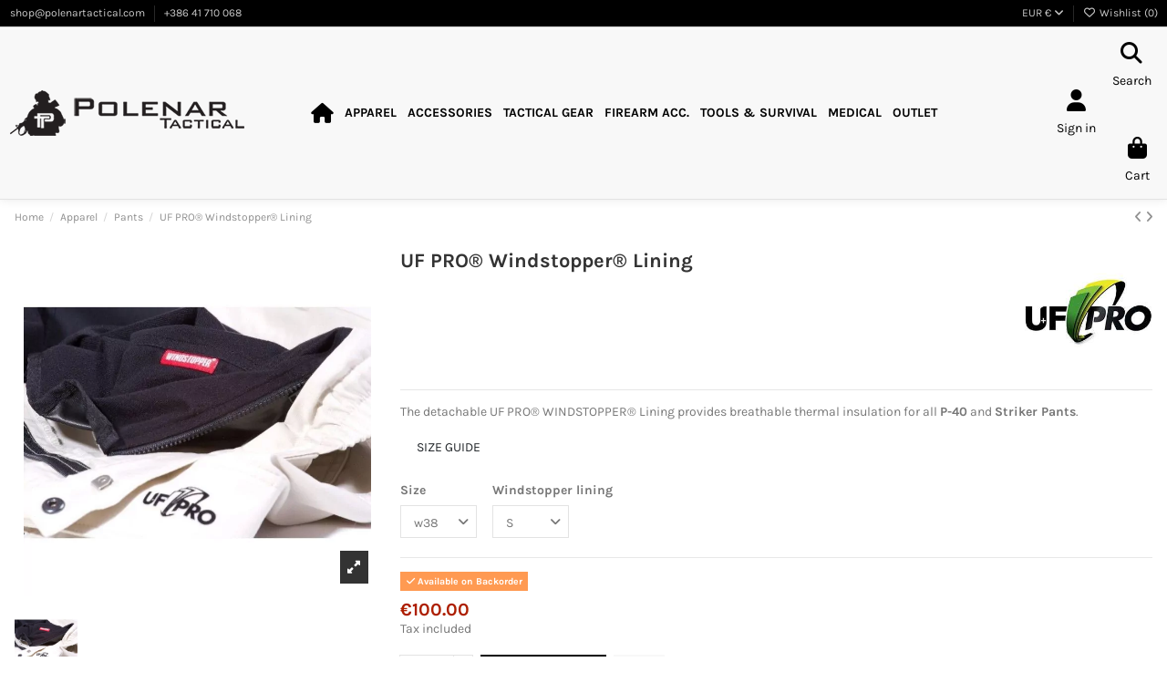

--- FILE ---
content_type: text/html; charset=utf-8
request_url: https://polenartactical.com/shop/pants/345-uf-pro-windstopper-lining.html
body_size: 36941
content:
 


<!doctype html>
<html lang="en">

<head>
    
        
  <meta charset="utf-8">


  <meta http-equiv="x-ua-compatible" content="ie=edge">



  


  
  



  <title>UF PRO® Windstopper® Lining</title>
  
    
  
  
    
  
  <meta name="description" content="With the WINDSTOPPER® lining you can convert your P-40 or Striker pants into cold weather pants. Once inserted, the lining provides breathable wind protectio...">
  <meta name="keywords" content="UF PRO® Windstopper® Lining ,upwl ,UF PRO , ,Pants">
    
      <link rel="canonical" href="https://polenartactical.com/shop/pants/345-uf-pro-windstopper-lining.html">    

  
      

  
     <script type="application/ld+json">
 {
   "@context": "https://schema.org",
   "@type": "Organization",
   "name" : "Polenar Tactical d.o.o.",
   "url" : "https://polenartactical.com/shop/"
       ,"logo": {
       "@type": "ImageObject",
       "url":"https://polenartactical.com/shop/img/logo-1743753934.jpg"
     }
    }
</script>

<script type="application/ld+json">
  {
    "@context": "https://schema.org",
    "@type": "WebPage",
    "isPartOf": {
      "@type": "WebSite",
      "url":  "https://polenartactical.com/shop/",
      "name": "Polenar Tactical d.o.o."
    },
    "name": "UF PRO® Windstopper® Lining",
    "url":  "https://polenartactical.com/shop/pants/345-uf-pro-windstopper-lining.html"
  }
</script>


  <script type="application/ld+json">
    {
      "@context": "https://schema.org",
      "@type": "BreadcrumbList",
      "itemListElement": [
                  {
            "@type": "ListItem",
            "position": 1,
            "name": "Home",
            "item": "https://polenartactical.com/shop/"
          },              {
            "@type": "ListItem",
            "position": 2,
            "name": "Apparel",
            "item": "https://polenartactical.com/shop/12-apparel"
          },              {
            "@type": "ListItem",
            "position": 3,
            "name": "Pants",
            "item": "https://polenartactical.com/shop/28-pants"
          },              {
            "@type": "ListItem",
            "position": 4,
            "name": "UF PRO® Windstopper® Lining",
            "item": "https://polenartactical.com/shop/pants/345-uf-pro-windstopper-lining.html"
          }          ]
    }
  </script>


  

  
        <script type="application/ld+json">
  {
    "@context": "https://schema.org/",
    "@type": "Product",
    "@id": "#product-snippet-id",
    "name": "UF PRO® Windstopper® Lining",
    "description": "With the WINDSTOPPER® lining you can convert your P-40 or Striker pants into cold weather pants. Once inserted, the lining provides breathable wind protectio...",
    "category": "Pants",
    "image" :"https://polenartactical.com/shop/2512-large_default/uf-pro-windstopper-lining.jpg",    "sku": "upwl",
    "mpn": "upwl"
    ,"gtin13": "00"
        ,
    "brand": {
      "@type": "Brand",
      "name": "UF PRO"
    }
            ,
    "weight": {
        "@context": "https://schema.org",
        "@type": "QuantitativeValue",
        "value": "0.400000",
        "unitCode": "kg"
    }
        ,
    "offers": {
      "@type": "Offer",
      "priceCurrency": "EUR",
      "name": "UF PRO® Windstopper® Lining",
      "price": "100",
      "url": "https://polenartactical.com/shop/pants/345-14182-uf-pro-windstopper-lining.html#/144-size-w38/189-windstopper_lining-s",
      "priceValidUntil": "2026-02-10",
              "image": ["https://polenartactical.com/shop/2512-thickbox_default/uf-pro-windstopper-lining.jpg"],
            "sku": "upwl",
      "mpn": "upwl",
      "gtin13": "000",              "availability": "https://schema.org/BackOrder",
      "seller": {
        "@type": "Organization",
        "name": "Polenar Tactical d.o.o."
      }
    }
      }
</script>


  
    
  



    <meta property="og:type" content="product">
    <meta property="og:url" content="https://polenartactical.com/shop/pants/345-uf-pro-windstopper-lining.html">
    <meta property="og:title" content="UF PRO® Windstopper® Lining">
    <meta property="og:site_name" content="Polenar Tactical d.o.o.">
    <meta property="og:description" content="With the WINDSTOPPER® lining you can convert your P-40 or Striker pants into cold weather pants. Once inserted, the lining provides breathable wind protectio...">
            <meta property="og:image" content="https://polenartactical.com/shop/2512-thickbox_default/uf-pro-windstopper-lining.jpg">
        <meta property="og:image:width" content="1100">
        <meta property="og:image:height" content="1422">
    




      <meta name="viewport" content="initial-scale=1,user-scalable=no,maximum-scale=1,width=device-width">
  




  <link rel="icon" type="image/vnd.microsoft.icon" href="https://polenartactical.com/shop/img/favicon.ico?1743762041">
  <link rel="shortcut icon" type="image/x-icon" href="https://polenartactical.com/shop/img/favicon.ico?1743762041">
      <link rel="apple-touch-icon" href="/shop/img/cms/180x180.png">
        <link rel="icon" sizes="192x192" href="/shop/img/cms/192x192.png">
  




    <link rel="stylesheet" href="https://polenartactical.com/shop/themes/warehouse/assets/css/theme.css" type="text/css" media="all">
  <link rel="stylesheet" href="https://polenartactical.com/shop/modules/blockreassurance/views/dist/front.css" type="text/css" media="all">
  <link rel="stylesheet" href="https://polenartactical.com/shop/themes/warehouse/modules/productcomments/views/css/productcomments.css" type="text/css" media="all">
  <link rel="stylesheet" href="https://polenartactical.com/shop/modules/iqitcountdown/views/css/front.css" type="text/css" media="all">
  <link rel="stylesheet" href="https://polenartactical.com/shop/modules/ets_shippingcost/views/css/front.css" type="text/css" media="all">
  <link rel="stylesheet" href="https://polenartactical.com/shop/modules/blockwishlist/public/wishlist.css" type="text/css" media="all">
  <link rel="stylesheet" href="https://polenartactical.com/shop/js/jquery/plugins/fancybox/jquery.fancybox.css" type="text/css" media="all">
  <link rel="stylesheet" href="https://polenartactical.com/shop/modules/freeproductgifts/views/css/front/front.css" type="text/css" media="all">
  <link rel="stylesheet" href="https://polenartactical.com/shop/themes/warehouse/modules/ph_simpleblog/views/css/ph_simpleblog-17.css" type="text/css" media="all">
  <link rel="stylesheet" href="https://polenartactical.com/shop/modules/ph_simpleblog/css/custom.css" type="text/css" media="all">
  <link rel="stylesheet" href="https://polenartactical.com/shop/modules/iqitelementor/views/css/frontend.min.css" type="text/css" media="all">
  <link rel="stylesheet" href="https://polenartactical.com/shop/modules/iqitmegamenu/views/css/front.css" type="text/css" media="all">
  <link rel="stylesheet" href="https://polenartactical.com/shop/modules/iqitreviews/views/css/front.css" type="text/css" media="all">
  <link rel="stylesheet" href="https://polenartactical.com/shop/modules/iqitsizecharts/views/css/front.css" type="text/css" media="all">
  <link rel="stylesheet" href="https://polenartactical.com/shop/modules/iqitthemeeditor/views/css/custom_s_1.css" type="text/css" media="all">
  <link rel="stylesheet" href="https://polenartactical.com/shop/modules/iqitextendedproduct/views/css/front.css" type="text/css" media="all">
  <link rel="stylesheet" href="https://polenartactical.com/shop/modules/iqitsociallogin/views/css/front.css" type="text/css" media="all">
  <link rel="stylesheet" href="https://polenartactical.com/shop/modules/iqitwishlist/views/css/front.css" type="text/css" media="all">
  <link rel="stylesheet" href="https://polenartactical.com/shop/modules/iqitmegamenu/views/css/iqitmegamenu_s_1.css" type="text/css" media="all">
  <link rel="stylesheet" href="https://polenartactical.com/shop/themes/warehouse/assets/css/custom.css" type="text/css" media="all">




<link rel="preload" as="font"
      href="https://polenartactical.com/shop/themes/warehouse/assets/css/font-awesome/webfonts/fa-brands-400.woff2"
      type="font/woff2" crossorigin="anonymous">

<link rel="preload" as="font"
      href="https://polenartactical.com/shop/themes/warehouse/assets/css/font-awesome/webfonts/fa-regular-400.woff2"
      type="font/woff2" crossorigin="anonymous">

<link rel="preload" as="font"
      href="https://polenartactical.com/shop/themes/warehouse/assets/css/font-awesome/webfonts/fa-solid-900.woff2"
      type="font/woff2" crossorigin="anonymous">

<link rel="preload" as="font"
      href="https://polenartactical.com/shop/themes/warehouse/assets/css/font-awesome/webfonts/fa-brands-400.woff2"
      type="font/woff2" crossorigin="anonymous">


<link  rel="preload stylesheet"  as="style" href="https://polenartactical.com/shop/themes/warehouse/assets/css/font-awesome/css/font-awesome-preload.css?v=6.7.2"
       type="text/css" crossorigin="anonymous">





    <script src="https://js.stripe.com/v3/" type="15b89095a3bd29c6e226ee94-text/javascript"></script>


  <script type="15b89095a3bd29c6e226ee94-text/javascript">
        var apple_pay_button_theme = "black";
        var apple_pay_button_type = "plain";
        var blockwishlistController = "https:\/\/polenartactical.com\/shop\/module\/blockwishlist\/action";
        var capture_method = "automatic";
        var elementorFrontendConfig = {"isEditMode":"","stretchedSectionContainer":"","instagramToken":false,"is_rtl":false,"ajax_csfr_token_url":"https:\/\/polenartactical.com\/shop\/module\/iqitelementor\/Actions?process=handleCsfrToken&ajax=1"};
        var express_checkout = "0";
        var front = 1;
        var google_pay_button_theme = "black";
        var google_pay_button_type = "plain";
        var handle_order_action_url = "https:\/\/polenartactical.com\/shop\/module\/stripe_official\/handleOrderAction";
        var iqitTheme = {"rm_sticky":"0","rm_breakpoint":0,"op_preloader":"0","cart_style":"side","cart_confirmation":"modal","h_layout":"4","f_fixed":"","f_layout":"2","h_absolute":"0","h_sticky":"0","hw_width":"fullwidth","mm_content":"desktop","hm_submenu_width":"default","h_search_type":"full","pl_lazyload":true,"pl_infinity":false,"pl_rollover":true,"pl_crsl_autoplay":false,"pl_slider_ld":5,"pl_slider_d":4,"pl_slider_t":3,"pl_slider_p":2,"pp_thumbs":"bottom","pp_zoom":"inner","pp_image_layout":"carousel","pp_tabs":"tabha","pl_grid_qty":false};
        var iqitcountdown_days = "d.";
        var iqitextendedproduct = {"speed":"70","hook":"modal"};
        var iqitmegamenu = {"sticky":"false","containerSelector":"#wrapper > .container"};
        var iqitreviews = [];
        var iqitwishlist = {"nbProducts":0};
        var outOfStock = "Out of stock";
        var pay_pal_button_theme = "black";
        var pay_pal_button_type = "paypal";
        var postcode = null;
        var prestashop = {"cart":{"products":[],"totals":{"total":{"type":"total","label":"Total","amount":0,"value":"\u20ac0.00"},"total_including_tax":{"type":"total","label":"Total (tax incl.)","amount":0,"value":"\u20ac0.00"},"total_excluding_tax":{"type":"total","label":"Total (tax excl.)","amount":0,"value":"\u20ac0.00"}},"subtotals":{"products":{"type":"products","label":"Subtotal","amount":0,"value":"\u20ac0.00"},"discounts":null,"shipping":{"type":"shipping","label":"Shipping","amount":0,"value":""},"tax":{"type":"tax","label":"Included taxes","amount":0,"value":"\u20ac0.00"}},"products_count":0,"summary_string":"0 items","vouchers":{"allowed":1,"added":[]},"discounts":[],"minimalPurchase":0,"minimalPurchaseRequired":""},"currency":{"id":1,"name":"Euro","iso_code":"EUR","iso_code_num":"978","sign":"\u20ac"},"customer":{"lastname":"","firstname":"","email":"","birthday":"0000-00-00","newsletter":"0","newsletter_date_add":"0000-00-00 00:00:00","optin":"0","website":null,"company":null,"siret":null,"ape":null,"is_logged":false,"gender":{"type":null,"name":null},"addresses":[]},"country":{"id_zone":"9","id_currency":"0","call_prefix":"386","iso_code":"SI","active":"1","contains_states":"0","need_identification_number":"0","need_zip_code":"1","zip_code_format":"NNNN","display_tax_label":"1","name":"Slovenia","id":245},"language":{"name":"English (English)","iso_code":"en","locale":"en-US","language_code":"en-us","active":"1","is_rtl":"0","date_format_lite":"d\/m\/Y","date_format_full":"d\/m\/Y H:i:s","id":1},"page":{"title":"","canonical":"https:\/\/polenartactical.com\/shop\/pants\/345-uf-pro-windstopper-lining.html","meta":{"title":"UF PRO\u00ae Windstopper\u00ae Lining","description":"With the WINDSTOPPER\u00ae lining you can convert your P-40 or Striker pants into cold weather pants. Once inserted, the lining provides breathable wind protectio...","keywords":"UF PRO\u00ae Windstopper\u00ae Lining ,upwl ,UF PRO , ,Pants","robots":"index"},"page_name":"product","body_classes":{"lang-en":true,"lang-rtl":false,"country-SI":true,"currency-EUR":true,"layout-full-width":true,"page-product":true,"tax-display-enabled":true,"page-customer-account":false,"product-id-345":true,"product-UF PRO\u00ae Windstopper\u00ae Lining":true,"product-id-category-28":true,"product-id-manufacturer-4":true,"product-id-supplier-0":true,"product-available-for-order":true},"admin_notifications":[],"password-policy":{"feedbacks":{"0":"Very weak","1":"Weak","2":"Average","3":"Strong","4":"Very strong","Straight rows of keys are easy to guess":"Straight rows of keys are easy to guess","Short keyboard patterns are easy to guess":"Short keyboard patterns are easy to guess","Use a longer keyboard pattern with more turns":"Use a longer keyboard pattern with more turns","Repeats like \"aaa\" are easy to guess":"Repeats like \"aaa\" are easy to guess","Repeats like \"abcabcabc\" are only slightly harder to guess than \"abc\"":"Repeats like \"abcabcabc\" are only slightly harder to guess than \"abc\"","Sequences like abc or 6543 are easy to guess":"Sequences like \"abc\" or \"6543\" are easy to guess.","Recent years are easy to guess":"Recent years are easy to guess","Dates are often easy to guess":"Dates are often easy to guess","This is a top-10 common password":"This is a top-10 common password","This is a top-100 common password":"This is a top-100 common password","This is a very common password":"This is a very common password","This is similar to a commonly used password":"This is similar to a commonly used password","A word by itself is easy to guess":"A word by itself is easy to guess","Names and surnames by themselves are easy to guess":"Names and surnames by themselves are easy to guess","Common names and surnames are easy to guess":"Common names and surnames are easy to guess","Use a few words, avoid common phrases":"Use a few words, avoid common phrases","No need for symbols, digits, or uppercase letters":"No need for symbols, digits, or uppercase letters","Avoid repeated words and characters":"Avoid repeated words and characters","Avoid sequences":"Avoid sequences","Avoid recent years":"Avoid recent years","Avoid years that are associated with you":"Avoid years that are associated with you","Avoid dates and years that are associated with you":"Avoid dates and years that are associated with you","Capitalization doesn't help very much":"Capitalization doesn't help very much","All-uppercase is almost as easy to guess as all-lowercase":"All-uppercase is almost as easy to guess as all-lowercase","Reversed words aren't much harder to guess":"Reversed words aren't much harder to guess","Predictable substitutions like '@' instead of 'a' don't help very much":"Predictable substitutions like \"@\" instead of \"a\" don't help very much.","Add another word or two. Uncommon words are better.":"Add another word or two. Uncommon words are better."}}},"shop":{"name":"Polenar Tactical d.o.o.","logo":"https:\/\/polenartactical.com\/shop\/img\/logo-1743753934.jpg","stores_icon":"https:\/\/polenartactical.com\/shop\/img\/logo_stores.png","favicon":"https:\/\/polenartactical.com\/shop\/img\/favicon.ico"},"core_js_public_path":"\/shop\/themes\/","urls":{"base_url":"https:\/\/polenartactical.com\/shop\/","current_url":"https:\/\/polenartactical.com\/shop\/pants\/345-uf-pro-windstopper-lining.html","shop_domain_url":"https:\/\/polenartactical.com","img_ps_url":"https:\/\/polenartactical.com\/shop\/img\/","img_cat_url":"https:\/\/polenartactical.com\/shop\/img\/c\/","img_lang_url":"https:\/\/polenartactical.com\/shop\/img\/l\/","img_prod_url":"https:\/\/polenartactical.com\/shop\/img\/p\/","img_manu_url":"https:\/\/polenartactical.com\/shop\/img\/m\/","img_sup_url":"https:\/\/polenartactical.com\/shop\/img\/su\/","img_ship_url":"https:\/\/polenartactical.com\/shop\/img\/s\/","img_store_url":"https:\/\/polenartactical.com\/shop\/img\/st\/","img_col_url":"https:\/\/polenartactical.com\/shop\/img\/co\/","img_url":"https:\/\/polenartactical.com\/shop\/themes\/warehouse\/assets\/img\/","css_url":"https:\/\/polenartactical.com\/shop\/themes\/warehouse\/assets\/css\/","js_url":"https:\/\/polenartactical.com\/shop\/themes\/warehouse\/assets\/js\/","pic_url":"https:\/\/polenartactical.com\/shop\/upload\/","theme_assets":"https:\/\/polenartactical.com\/shop\/themes\/warehouse\/assets\/","theme_dir":"https:\/\/polenartactical.com\/shop\/themes\/warehouse\/","pages":{"address":"https:\/\/polenartactical.com\/shop\/address","addresses":"https:\/\/polenartactical.com\/shop\/addresses","authentication":"https:\/\/polenartactical.com\/shop\/login","manufacturer":"https:\/\/polenartactical.com\/shop\/manufacturers","cart":"https:\/\/polenartactical.com\/shop\/index.php?controller=cart","category":"https:\/\/polenartactical.com\/shop\/index.php?controller=category","cms":"https:\/\/polenartactical.com\/shop\/index.php?controller=cms","contact":"https:\/\/polenartactical.com\/shop\/contact-us","discount":"https:\/\/polenartactical.com\/shop\/discount","guest_tracking":"https:\/\/polenartactical.com\/shop\/guest-tracking","history":"https:\/\/polenartactical.com\/shop\/index.php?controller=history","identity":"https:\/\/polenartactical.com\/shop\/identity","index":"https:\/\/polenartactical.com\/shop\/","my_account":"https:\/\/polenartactical.com\/shop\/index.php?controller=my-account","order_confirmation":"https:\/\/polenartactical.com\/shop\/order-confirmation","order_detail":"https:\/\/polenartactical.com\/shop\/index.php?controller=order-detail","order_follow":"https:\/\/polenartactical.com\/shop\/index.php?controller=order-follow","order":"https:\/\/polenartactical.com\/shop\/index.php?controller=order","order_return":"https:\/\/polenartactical.com\/shop\/index.php?controller=order-return","order_slip":"https:\/\/polenartactical.com\/shop\/credit-slip","pagenotfound":"https:\/\/polenartactical.com\/shop\/index.php?controller=pagenotfound","password":"https:\/\/polenartactical.com\/shop\/index.php?controller=password","pdf_invoice":"https:\/\/polenartactical.com\/shop\/index.php?controller=pdf-invoice","pdf_order_return":"https:\/\/polenartactical.com\/shop\/index.php?controller=pdf-order-return","pdf_order_slip":"https:\/\/polenartactical.com\/shop\/index.php?controller=pdf-order-slip","prices_drop":"https:\/\/polenartactical.com\/shop\/prices-drop","product":"https:\/\/polenartactical.com\/shop\/index.php?controller=product","registration":"https:\/\/polenartactical.com\/shop\/index.php?controller=registration","search":"https:\/\/polenartactical.com\/shop\/search","sitemap":"https:\/\/polenartactical.com\/shop\/index.php?controller=sitemap","stores":"https:\/\/polenartactical.com\/shop\/stores","supplier":"https:\/\/polenartactical.com\/shop\/supplier","new_products":"https:\/\/polenartactical.com\/shop\/new-products","brands":"https:\/\/polenartactical.com\/shop\/manufacturers","register":"https:\/\/polenartactical.com\/shop\/index.php?controller=registration","order_login":"https:\/\/polenartactical.com\/shop\/index.php?controller=order&login=1"},"alternative_langs":[],"actions":{"logout":"https:\/\/polenartactical.com\/shop\/?mylogout="},"no_picture_image":{"bySize":{"small_default":{"url":"https:\/\/polenartactical.com\/shop\/img\/p\/en-default-small_default.jpg","width":98,"height":127},"cart_default":{"url":"https:\/\/polenartactical.com\/shop\/img\/p\/en-default-cart_default.jpg","width":125,"height":162},"home_default":{"url":"https:\/\/polenartactical.com\/shop\/img\/p\/en-default-home_default.jpg","width":236,"height":305},"large_default":{"url":"https:\/\/polenartactical.com\/shop\/img\/p\/en-default-large_default.jpg","width":381,"height":492},"medium_default":{"url":"https:\/\/polenartactical.com\/shop\/img\/p\/en-default-medium_default.jpg","width":452,"height":584},"thickbox_default":{"url":"https:\/\/polenartactical.com\/shop\/img\/p\/en-default-thickbox_default.jpg","width":1100,"height":1422}},"small":{"url":"https:\/\/polenartactical.com\/shop\/img\/p\/en-default-small_default.jpg","width":98,"height":127},"medium":{"url":"https:\/\/polenartactical.com\/shop\/img\/p\/en-default-large_default.jpg","width":381,"height":492},"large":{"url":"https:\/\/polenartactical.com\/shop\/img\/p\/en-default-thickbox_default.jpg","width":1100,"height":1422},"legend":""}},"configuration":{"display_taxes_label":true,"display_prices_tax_incl":true,"is_catalog":false,"show_prices":true,"opt_in":{"partner":false},"quantity_discount":{"type":"discount","label":"Unit discount"},"voucher_enabled":1,"return_enabled":0},"field_required":[],"breadcrumb":{"links":[{"title":"Home","url":"https:\/\/polenartactical.com\/shop\/"},{"title":"Apparel","url":"https:\/\/polenartactical.com\/shop\/12-apparel"},{"title":"Pants","url":"https:\/\/polenartactical.com\/shop\/28-pants"},{"title":"UF PRO\u00ae Windstopper\u00ae Lining","url":"https:\/\/polenartactical.com\/shop\/pants\/345-uf-pro-windstopper-lining.html"}],"count":4},"link":{"protocol_link":"https:\/\/","protocol_content":"https:\/\/"},"time":1769436143,"static_token":"0a7cea4defc1c85a52b790ecca9cfc81","token":"f4d9851ef6c455ff59bc88ec0b3d562c","debug":false};
        var productsAlreadyTagged = [];
        var psemailsubscription_subscription = "https:\/\/polenartactical.com\/shop\/module\/ps_emailsubscription\/subscription";
        var psr_icon_color = "#F19D76";
        var removeFromWishlistUrl = "https:\/\/polenartactical.com\/shop\/module\/blockwishlist\/action?action=deleteProductFromWishlist";
        var stripe_address = {"id":null,"id_shop_list":[],"force_id":false,"has_redis_update_override":true,"id_customer":null,"id_manufacturer":null,"id_supplier":null,"id_warehouse":null,"id_country":null,"id_state":null,"country":null,"alias":null,"company":null,"lastname":null,"firstname":null,"address1":null,"address2":null,"postcode":null,"city":null,"other":null,"phone":null,"phone_mobile":null,"vat_number":null,"dni":null,"date_add":null,"date_upd":null,"deleted":false};
        var stripe_address_country_code = false;
        var stripe_amount = 0;
        var stripe_calculate_shipping = "https:\/\/polenartactical.com\/shop\/module\/stripe_official\/calculateShipping";
        var stripe_create_elements = "https:\/\/polenartactical.com\/shop\/module\/stripe_official\/createElements";
        var stripe_create_express_checkout = "https:\/\/polenartactical.com\/shop\/module\/stripe_official\/createExpressCheckout";
        var stripe_create_intent = "https:\/\/polenartactical.com\/shop\/module\/stripe_official\/createIntent";
        var stripe_css = "{\"base\": {\"iconColor\": \"#666ee8\",\"color\": \"#31325f\",\"fontWeight\": 400,\"fontFamily\": \"-apple-system, BlinkMacSystemFont, Segoe UI, Roboto, Oxygen-Sans, Ubuntu, Cantarell, Helvetica Neue, sans-serif\",\"fontSmoothing\": \"antialiased\",\"fontSize\": \"15px\",\"::placeholder\": { \"color\": \"#aab7c4\" },\":-webkit-autofill\": { \"color\": \"#666ee8\" }}}";
        var stripe_currency = "eur";
        var stripe_email = "";
        var stripe_express_amount = 10000;
        var stripe_express_cart_id = null;
        var stripe_express_currency_iso = "eur";
        var stripe_express_customer_model = {"email":null,"name":" ","id":null,"address":{"city":null,"countryIso":null,"street":null,"zipCode":null,"state":null}};
        var stripe_express_phone = null;
        var stripe_express_product_id = 345;
        var stripe_express_product_quantity = -1;
        var stripe_express_return_url = "https:\/\/polenartactical.com\/shop\/module\/stripe_official\/orderConfirmationReturn?";
        var stripe_fullname = " ";
        var stripe_layout = "accordion";
        var stripe_locale = "en";
        var stripe_locations = [""];
        var stripe_merchant_country_code = "SI";
        var stripe_message = {"processing":"Processing\u2026","accept_cgv":"Please accept the CGV","redirecting":"Redirecting\u2026"};
        var stripe_module_dir = "\/shop\/modules\/stripe_official";
        var stripe_order_confirm = "https:\/\/polenartactical.com\/shop\/module\/stripe_official\/orderConfirmationReturn";
        var stripe_order_flow = "1";
        var stripe_payment_elements_enabled = "0";
        var stripe_pk = "pk_live_51IHYcmIsfBN5DxIbwYk8XFrjTg5Gu5UbBWjL2g5KuEz2po6CWuQTlfn6dalg2w8ETLM5YHZH1yyvjbo0EFYOjqd7002LwlgBRp";
        var stripe_position = "top";
        var stripe_ps_version = "1.7";
        var stripe_theme = "stripe";
        var url_to_save = "https:\/\/polenartactical.com\/shop\/module\/wkcombinationcustomize\/wkproductcombstatus";
        var use_new_ps_translation = true;
        var wishlistAddProductToCartUrl = "https:\/\/polenartactical.com\/shop\/module\/blockwishlist\/action?action=addProductToCart";
        var wishlistUrl = "https:\/\/polenartactical.com\/shop\/module\/blockwishlist\/view";
      </script>



  <style></style><script type="15b89095a3bd29c6e226ee94-text/javascript">
                var jprestaUpdateCartDirectly = 1;
                var jprestaUseCreativeElements = 0;
                </script><script type="15b89095a3bd29c6e226ee94-text/javascript">
pcRunDynamicModulesJs = function() {
// Autoconf - 2025-07-08T07:47:28+00:00
// ps_shoppingcart
// Cart is refreshed from HTML to be faster
// productcomments
if ($.fn.rating) $('input.star').rating();
if ($.fn.rating) $('.auto-submit-star').rating();
if ($.fn.fancybox) $('.open-comment-form').fancybox({'hideOnContentClick': false});
// ets_abandonedcart
if (typeof aband_func !== 'undefined') {
   aband_func.popupReminder();
   aband_func.highlightbarReminder();
   aband_func.notificationReminder();
}
if (typeof ets_ab_fn !== 'undefined') {
  ets_ab_fn.init();
}
if (typeof ets_ab_fn_fav !== 'undefined') {
  ets_ab_fn_fav.init();
}
// blockwishlist
if (typeof productsAlreadyTagged != 'undefined') {
    productsAlreadyTagged.forEach(function(product) {
        let selector = `[data-id-product="${product.id_product}"] .wishlist-button-add`;
        let elements = document.querySelectorAll(selector); 
        elements.forEach(function(element) {
            if (element && element.__vue__) {
                element.__vue__.toggleCheck();
                element.__vue__.idList = parseInt(product.id_wishlist);
            }
        });
    });
}
// iqitcompare
if (typeof iqitcompare !== 'undefined') $('#iqitcompare-nb').text(iqitcompare.nbProducts);
// iqitcookielaw
function getCookie(cname) {
    var name = cname + "=";
    var ca = document.cookie.split(';');
    for (var i = 0; i != ca.length; i++) {
        var c = ca[i];
        while (c.charAt(0) == ' ') c = c.substring(1);
        if (c.indexOf(name) != -1) return c.substring(name.length, c.length);
    }
    return "";
}
$(function() {
    if (getCookie('cookielaw_module') == 1) {
        $("#iqitcookielaw").removeClass('iqitcookielaw-showed');
    } else {
        $("#iqitcookielaw").addClass('iqitcookielaw-showed');
    }
    $("#iqitcookielaw-accept").click(function(event) {
        event.preventDefault();
        $("#iqitcookielaw").removeClass('iqitcookielaw-showed');
        setcook();
    });
});
// iqitpopup
if (typeof iqitpopup !== 'undefined') {
iqitpopup.script = (function() {
    var $el = $('#iqitpopup');
    var $overlay = $('#iqitpopup-overlay');
    var elHeight = $el.outerHeight();
    var elWidth = $el.outerWidth();
    var $wrapper = $(window);
    var offset = -30;
    var sizeData = {
        size: {
            width: $wrapper.width() + offset,
            height: $wrapper.height() + offset
        }
    };
    function init() {
        setTimeout(function() {
            $el.addClass('showed-iqitpopup');
            $overlay.addClass('showed-iqitpopupo');
        }, iqitpopup.delay);
        $el.find('.iqit-btn-newsletter').first().click(function() {
            setCookie();
            $overlay.removeClass('showed-iqitpopupo');
            $el.removeClass('showed-iqitpopup');
        });
        $(document).on('click', '#iqitpopup .cross, #iqitpopup-overlay', function() {
            $overlay.removeClass('showed-iqitpopupo');
            $el.removeClass('showed-iqitpopup');
            if ($("#iqitpopup-checkbox").is(':checked')) {
                setCookie();
            }
        });
        doResize(sizeData, false);
        $wrapper.resize(function() {
            sizeData.size.width = $wrapper.width() + offset;
            sizeData.size.height = $wrapper.height() + offset;
            doResize(sizeData, true);
        });
    }
    function doResize(ui, resize) {
        if (elWidth >= ui.size.width || elHeight >= ui.size.height) {
            var scale;
            scale = Math.min(
                ui.size.width / elWidth,
                ui.size.height / elHeight
            );
            $el.css({
                transform: "translate(-50%, -50%) scale(" + scale + ")"
            });
        } else {
            if (resize) {
                $el.css({
                    transform: "translate(-50%, -50%) scale(1)"
                });
            }
        }
    }
    function setCookie() {
        var name = iqitpopup.name;
        var value = '1';
        var expire = new Date();
        expire.setDate(expire.getDate() + iqitpopup.time);
        document.cookie = name + "=" + escape(value) + ";path=/;" + ((expire == null) ? "" : ("; expires=" + expire.toGMTString()))
    }
    return {
        init: init
    };
})();
iqitpopup.script.init();
}
// iqitthemeeditor
$('.viewed-products img.lazy-product-image:not(.loaded)').each(function() {
    $(this).addClass('loaded').attr('src', $(this).data('src'));
});
if (typeof iqitTheme != 'undefined') {
  function initViewedCarousel() {
    const e = $(".viewed-products .swiper-default-carousel");
    let t;
    iqitTheme.pl_crsl_autoplay && (t = {
      delay: 4500,
      disableOnInteraction: !0
    });
    const i = {
      pagination: {
        el: ".swiper-pagination-product",
        clickable: !0
      },
      autoplay: t,
      loop: !1,
      speed: 600,
      lazy: {
        loadedClass: "loaded",
        checkInView: !0
      },
      watchOverflow: !0,
      watchSlidesProgress: !0,
      watchSlidesVisibility: !0,
      navigation: {
        nextEl: ".swiper-button-next",
        prevEl: ".swiper-button-prev"
      },
      slidesPerView: iqitTheme.pl_slider_p,
      slidesPerGroup: iqitTheme.pl_slider_p,
      breakpoints: {
        768: {
          slidesPerView: iqitTheme.pl_slider_t,
          slidesPerGroup: iqitTheme.pl_slider_t
        },
        992: {
          slidesPerView: iqitTheme.pl_slider_d,
          slidesPerGroup: iqitTheme.pl_slider_d
        },
        1200: {
          slidesPerView: iqitTheme.pl_slider_ld,
          slidesPerGroup: iqitTheme.pl_slider_ld
        }
      }
    };
    e.each(function() {
      const e = $(this);
      var t = $.extend({}, i, e.data("swiper_options"));
      new Swiper(e[0], t)
    })
  }
  initViewedCarousel();
}
$(document).on('click', '[data-button-action=change-list-view]', function() {
    document.cookie = "jpresta_cache_context=;path=/;expires=Thu, 01 Jan 1970 00:00:00 GMT";
});
// iqitwishlist
// iqitwishlist
if (typeof iqitwishlist !== 'undefined' && iqitwishlist.nbProducts != undefined) {
    $('#iqitwishlist-nb').text(iqitwishlist.nbProducts);
    if (iqitwishlist.nbProducts > 0) {
        $('#desktop-header #iqitwishlist-nb').parent().removeClass('hidden');
        $('#mobile-header #iqitwishlist-nb').parent().removeClass('hidden');
        $('#iqitwishlist-nb').removeClass('d-none');
    } else {
        $('#mobile-header #iqitwishlist-nb').text($('#desktop-header #iqitwishlist-nb').text());
        $('#iqitwishlist-nb').addClass('d-none');
    }
    setInterval(function() {
        $('#mobile-header #iqitwishlist-nb').text(iqitwishlist.nbProducts);
    }, 1000);
}
};</script><script async src="https://www.googletagmanager.com/gtag/js?id=G-HGVFXF811F" type="15b89095a3bd29c6e226ee94-text/javascript"></script>
<script type="15b89095a3bd29c6e226ee94-text/javascript">
  window.dataLayer = window.dataLayer || [];
  function gtag(){dataLayer.push(arguments);}
  gtag('js', new Date());
  gtag(
    'config',
    'G-HGVFXF811F',
    {
      'debug_mode':false
                      }
  );
</script>




    
            <meta property="product:pretax_price:amount" content="81.967213">
        <meta property="product:pretax_price:currency" content="EUR">
        <meta property="product:price:amount" content="100">
        <meta property="product:price:currency" content="EUR">
                <meta property="product:weight:value" content="0.400000">
        <meta property="product:weight:units" content="kg">
    
    

    </head>

<body id="product" class="lang-en country-si currency-eur layout-full-width page-product tax-display-enabled product-id-345 product-uf-pro-R--windstopper-R--lining product-id-category-28 product-id-manufacturer-4 product-id-supplier-0 product-available-for-order body-desktop-header-style-w-4">


    




    


<main id="main-page-content"  >
    
            

    <header id="header" class="desktop-header-style-w-4">
        
            
  <div class="header-banner">
    
  </div>




            <nav class="header-nav">
        <div class="container">
    
        <div class="row justify-content-between">
            <div class="col col-auto col-md left-nav">
                                            <div class="block-iqitlinksmanager block-iqitlinksmanager-2 block-links-inline d-inline-block">
            <ul>
                                                            <li>
                            <a
                                    href="mailto:shop@polenartactical.com"
                                                                                                    >
                                shop@polenartactical.com
                            </a>
                        </li>
                                                                                <li>
                            <a
                                    href="tel:+38641710068"
                                                                                                    >
                                +386 41 710 068
                            </a>
                        </li>
                                                </ul>
        </div>
    
            </div>
            <div class="col col-auto center-nav text-center">
                
             </div>
            <div class="col col-auto col-md right-nav text-right">
                <div id="currency_selector" class="d-inline-block">
    <div class="currency-selector dropdown js-dropdown d-inline-block">
        <a class="expand-more" data-bs-toggle="dropdown">EUR  € <i class="fa fa-angle-down" aria-hidden="true"></i></a>
        <div class="dropdown-menu">
            <ul>
                                    <li  class="current" >
                        <a title="Euro" rel="nofollow" href="https://polenartactical.com/shop/pants/345-uf-pro-windstopper-lining.html?SubmitCurrency=1&amp;id_currency=1"
                           class="dropdown-item">EUR  €</a>
                    </li>
                                    <li >
                        <a title="US Dollar" rel="nofollow" href="https://polenartactical.com/shop/pants/345-uf-pro-windstopper-lining.html?SubmitCurrency=1&amp;id_currency=2"
                           class="dropdown-item">USD  $</a>
                    </li>
                            </ul>
        </div>
    </div>
</div>

<div class="d-inline-block">
    <a href="//polenartactical.com/shop/module/iqitwishlist/view">
        <i class="fa fa-heart-o fa-fw" aria-hidden="true"></i> Wishlist (<span
                id="iqitwishlist-nb"></span>)
    </a>
</div>

             </div>
        </div>

                        </div>
            </nav>
        



<div id="desktop-header" class="desktop-header-style-4">
    
            
<div class="header-top">
    <div id="desktop-header-container" class="container">
        <div class="row align-items-center">
                            <div class="col col-auto col-header-left">
                    <div id="desktop_logo">
                        
  <a href="https://polenartactical.com/shop/">
    <img class="logo img-fluid"
         src="https://polenartactical.com/shop/img/logo-1743753934.jpg"
          srcset="/shop/img/cms/ptactical-retina.png 2x"         alt="Polenar Tactical d.o.o."
         width="267"
         height="50"
    >
  </a>

                    </div>
                    
                </div>
                <div class="col col-header-center col-header-menu">
                                        <div id="iqitmegamenu-wrapper" class="iqitmegamenu-wrapper iqitmegamenu-all">
	<div class="container container-iqitmegamenu">
		<div id="iqitmegamenu-horizontal" class="iqitmegamenu  clearfix" role="navigation">

						
			<nav id="cbp-hrmenu" class="cbp-hrmenu cbp-horizontal cbp-hrsub-narrow">
				<ul>
											<li id="cbp-hrmenu-tab-1"
							class="cbp-hrmenu-tab cbp-hrmenu-tab-1 cbp-onlyicon ">
							<a href="https://polenartactical.com/shop/" class="nav-link" 
										>
										

										<span class="cbp-tab-title"> <i
												class="icon fa fa-home cbp-mainlink-icon"></i>
											</span>
																			</a>
																</li>
												<li id="cbp-hrmenu-tab-2"
							class="cbp-hrmenu-tab cbp-hrmenu-tab-2  cbp-has-submeu">
							<a href="https://polenartactical.com/shop/12-apparel" class="nav-link" 
										>
										

										<span class="cbp-tab-title">
											Apparel											<i class="fa fa-angle-down cbp-submenu-aindicator"></i></span>
																			</a>
																			<div class="cbp-hrsub col-12">
											<div class="cbp-hrsub-inner">
												<div class="container iqitmegamenu-submenu-container">
													
																																													




<div class="row menu_row menu-element  first_rows menu-element-id-1">
                

                                                




    <div class="col-2 cbp-menu-column cbp-menu-element menu-element-id-3 ">
        <div class="cbp-menu-column-inner">
                        
                
                
                    
                                                    <div class="row cbp-categories-row">
                                                                                                            <div class="col-12">
                                            <div class="cbp-category-link-w"><a href="https://polenartactical.com/shop/20-shirts"
                                                                                class="cbp-column-title nav-link cbp-category-title">Shirts</a>
                                                                                                                                                    
    <ul class="cbp-links cbp-category-tree"><li ><div class="cbp-category-link-w"><a href="https://polenartactical.com/shop/187-operator-shirts">T-shirts</a></div></li><li ><div class="cbp-category-link-w"><a href="https://polenartactical.com/shop/160-shirts-and-polos">Shirts and polos</a></div></li><li ><div class="cbp-category-link-w"><a href="https://polenartactical.com/shop/161-combat-shirts">Combat shirts</a></div></li></ul>

                                                                                            </div>
                                        </div>
                                                                                                </div>
                                            
                
            

            
            </div>    </div>
                                    




    <div class="col-2 cbp-menu-column cbp-menu-element menu-element-id-5 ">
        <div class="cbp-menu-column-inner">
                        
                
                
                    
                                                    <div class="row cbp-categories-row">
                                                                                                            <div class="col-12">
                                            <div class="cbp-category-link-w"><a href="https://polenartactical.com/shop/21-tactical-jackets"
                                                                                class="cbp-column-title nav-link cbp-category-title">Tactical Jackets</a>
                                                                                                                                                    
    <ul class="cbp-links cbp-category-tree"><li ><div class="cbp-category-link-w"><a href="https://polenartactical.com/shop/168-hoodies">Tactical hoodies, Fleece Jackets and Sweaters</a></div></li><li ><div class="cbp-category-link-w"><a href="https://polenartactical.com/shop/167-winter-jackets">Windstoppers, winter and rain jackets</a></div></li><li ><div class="cbp-category-link-w"><a href="https://polenartactical.com/shop/163-softshell-jackets">Softshell jackets</a></div></li><li ><div class="cbp-category-link-w"><a href="https://polenartactical.com/shop/165-combat-jackets">Combat jackets</a></div></li><li ><div class="cbp-category-link-w"><a href="https://polenartactical.com/shop/176-accessories">Accessories</a></div></li></ul>

                                                                                            </div>
                                        </div>
                                                                                                </div>
                                            
                
            

            
            </div>    </div>
                                    




    <div class="col-2 cbp-menu-column cbp-menu-element menu-element-id-6 ">
        <div class="cbp-menu-column-inner">
                        
                
                
                    
                                                    <div class="row cbp-categories-row">
                                                                                                            <div class="col-12">
                                            <div class="cbp-category-link-w"><a href="https://polenartactical.com/shop/28-pants"
                                                                                class="cbp-column-title nav-link cbp-category-title">Pants</a>
                                                                                                                                                    
    <ul class="cbp-links cbp-category-tree"><li ><div class="cbp-category-link-w"><a href="https://polenartactical.com/shop/169-shorts">Shorts</a></div></li><li ><div class="cbp-category-link-w"><a href="https://polenartactical.com/shop/170-combat-pants">Combat pants</a></div></li><li ><div class="cbp-category-link-w"><a href="https://polenartactical.com/shop/171-tactical-pants">Tactical Pants</a></div></li><li ><div class="cbp-category-link-w"><a href="https://polenartactical.com/shop/172-tactical-jeans">Tactical Jeans</a></div></li><li ><div class="cbp-category-link-w"><a href="https://polenartactical.com/shop/174-accessories">Accessories</a></div></li></ul>

                                                                                            </div>
                                        </div>
                                                                                                </div>
                                            
                
            

            
            </div>    </div>
                                    




    <div class="col-2 cbp-menu-column cbp-menu-element menu-element-id-7 ">
        <div class="cbp-menu-column-inner">
                        
                
                
                    
                                                    <div class="row cbp-categories-row">
                                                                                                            <div class="col-12">
                                            <div class="cbp-category-link-w"><a href="https://polenartactical.com/shop/22-headgear"
                                                                                class="cbp-column-title nav-link cbp-category-title">Headgear</a>
                                                                                                                                                    
    <ul class="cbp-links cbp-category-tree"><li ><div class="cbp-category-link-w"><a href="https://polenartactical.com/shop/177-baseball-caps">Baseball caps</a></div></li><li ><div class="cbp-category-link-w"><a href="https://polenartactical.com/shop/178-boonie-hats">Boonie hats</a></div></li><li ><div class="cbp-category-link-w"><a href="https://polenartactical.com/shop/179-balaclavas-and-undercaps">Balaclavas</a></div></li><li ><div class="cbp-category-link-w"><a href="https://polenartactical.com/shop/180-warm-hats">Warm hats</a></div></li></ul>

                                                                                            </div>
                                        </div>
                                                                                                </div>
                                            
                
            

            
            </div>    </div>
                                    




    <div class="col-2 cbp-menu-column cbp-menu-element menu-element-id-9 ">
        <div class="cbp-menu-column-inner">
                        
                
                
                    
                                                    <div class="row cbp-categories-row">
                                                                                                            <div class="col-12">
                                            <div class="cbp-category-link-w"><a href="https://polenartactical.com/shop/183-gloves"
                                                                                class="cbp-column-title nav-link cbp-category-title">Gloves</a>
                                                                                                                                                    
    <ul class="cbp-links cbp-category-tree"><li ><div class="cbp-category-link-w"><a href="https://polenartactical.com/shop/192-tactical-gloves">Tactical gloves</a></div></li><li ><div class="cbp-category-link-w"><a href="https://polenartactical.com/shop/193-leather-gloves">Leather gloves</a></div></li><li ><div class="cbp-category-link-w"><a href="https://polenartactical.com/shop/194-anti-cutslash-gloves">Anti cut/slash gloves</a></div></li><li ><div class="cbp-category-link-w"><a href="https://polenartactical.com/shop/195-warm-gloves">Warm gloves</a></div></li></ul>

                                                                                            </div>
                                        </div>
                                                                                                </div>
                                            
                
            

            
            </div>    </div>
                                    




    <div class="col-2 cbp-menu-column cbp-menu-element menu-element-id-10 ">
        <div class="cbp-menu-column-inner">
                        
                
                
                    
                                                    <div class="row cbp-categories-row">
                                                                                                            <div class="col-12">
                                            <div class="cbp-category-link-w"><a href="https://polenartactical.com/shop/337-socks-underwear"
                                                                                class="cbp-column-title nav-link cbp-category-title">Socks &amp; underwear</a>
                                                                                                                                            </div>
                                        </div>
                                                                                                                                                <div class="col-12">
                                            <div class="cbp-category-link-w"><a href="https://polenartactical.com/shop/97-footwear"
                                                                                class="cbp-column-title nav-link cbp-category-title">Shoes and Boots</a>
                                                                                                                                            </div>
                                        </div>
                                                                                                                                                <div class="col-12">
                                            <div class="cbp-category-link-w"><a href="https://polenartactical.com/shop/197-everyday-belts"
                                                                                class="cbp-column-title nav-link cbp-category-title">Everyday belts</a>
                                                                                                                                            </div>
                                        </div>
                                                                                                                                                                                                                    <div class="col-12">
                                            <div class="cbp-category-link-w"><a href="https://polenartactical.com/shop/104-three-stripe-combat-gear"
                                                                                class="cbp-column-title nav-link cbp-category-title">Three-Stripe combat gear</a>
                                                                                                                                            </div>
                                        </div>
                                                                                                </div>
                                            
                
            

            
            </div>    </div>
                            
                </div>
																															




<div class="row menu_row menu-element  first_rows menu-element-id-2">
                

            
                </div>
																													
																									</div>
											</div>
										</div>
																</li>
												<li id="cbp-hrmenu-tab-3"
							class="cbp-hrmenu-tab cbp-hrmenu-tab-3  cbp-has-submeu">
							<a href="https://polenartactical.com/shop/13-accessories" class="nav-link" 
										>
										

										<span class="cbp-tab-title">
											Accessories											<i class="fa fa-angle-down cbp-submenu-aindicator"></i></span>
																			</a>
																			<div class="cbp-hrsub col-2">
											<div class="cbp-hrsub-inner">
												<div class="container iqitmegamenu-submenu-container">
													
																																													




<div class="row menu_row menu-element  first_rows menu-element-id-1">
                

                                                




    <div class="col-12 cbp-menu-column cbp-menu-element menu-element-id-2 ">
        <div class="cbp-menu-column-inner">
                        
                
                
                    
                                                    <div class="row cbp-categories-row">
                                                                                                                                                                                <div class="col-12">
                                            <div class="cbp-category-link-w"><a href="https://polenartactical.com/shop/336-wallets-and-waist-pack"
                                                                                class="cbp-column-title nav-link cbp-category-title">Wallets &amp; Waist Packs</a>
                                                                                                                                            </div>
                                        </div>
                                                                                                                                                <div class="col-12">
                                            <div class="cbp-category-link-w"><a href="https://polenartactical.com/shop/29-decals"
                                                                                class="cbp-column-title nav-link cbp-category-title">Decals</a>
                                                                                                                                            </div>
                                        </div>
                                                                                                                                                <div class="col-12">
                                            <div class="cbp-category-link-w"><a href="https://polenartactical.com/shop/31-id-flags"
                                                                                class="cbp-column-title nav-link cbp-category-title">Patches</a>
                                                                                                                                                    
    <ul class="cbp-links cbp-category-tree"><li ><div class="cbp-category-link-w"><a href="https://polenartactical.com/shop/327-pvc-patches">PVC Patches</a></div></li><li ><div class="cbp-category-link-w"><a href="https://polenartactical.com/shop/45-reflective">Reflective</a></div></li><li ><div class="cbp-category-link-w"><a href="https://polenartactical.com/shop/46-ir-reflective">IR reflective</a></div></li><li ><div class="cbp-category-link-w"><a href="https://polenartactical.com/shop/223-flags">Flags</a></div></li></ul>

                                                                                            </div>
                                        </div>
                                                                                                                                                                    </div>
                                            
                
            

            
            </div>    </div>
                            
                </div>
																													
																									</div>
											</div>
										</div>
																</li>
												<li id="cbp-hrmenu-tab-4"
							class="cbp-hrmenu-tab cbp-hrmenu-tab-4  cbp-has-submeu">
							<a href="https://polenartactical.com/shop/14-tactical-gear" class="nav-link" 
										>
										

										<span class="cbp-tab-title">
											Tactical Gear											<i class="fa fa-angle-down cbp-submenu-aindicator"></i></span>
																			</a>
																			<div class="cbp-hrsub col-12">
											<div class="cbp-hrsub-inner">
												<div class="container iqitmegamenu-submenu-container">
													
																																													




<div class="row menu_row menu-element  first_rows menu-element-id-1">
                

                                                




    <div class="col-3 cbp-menu-column cbp-menu-element menu-element-id-2 ">
        <div class="cbp-menu-column-inner">
                        
                
                
                    
                                                    <div class="row cbp-categories-row">
                                                                                                            <div class="col-12">
                                            <div class="cbp-category-link-w"><a href="https://polenartactical.com/shop/228-carriers-vests-chest-rigs"
                                                                                class="cbp-column-title nav-link cbp-category-title">Carriers, Vests &amp; Chest Rigs</a>
                                                                                                                                                    
    <ul class="cbp-links cbp-category-tree"><li ><div class="cbp-category-link-w"><a href="https://polenartactical.com/shop/229-plate-carriers">Plate Carriers</a></div></li><li ><div class="cbp-category-link-w"><a href="https://polenartactical.com/shop/231-chest-rigs">Chest Rigs</a></div></li><li ><div class="cbp-category-link-w"><a href="https://polenartactical.com/shop/232-accessories">Accessories</a></div></li></ul>

                                                                                            </div>
                                        </div>
                                                                                                                                                <div class="col-12">
                                            <div class="cbp-category-link-w"><a href="https://polenartactical.com/shop/241-personal-protection-equipment"
                                                                                class="cbp-column-title nav-link cbp-category-title">PPE</a>
                                                                                                                                                    
    <ul class="cbp-links cbp-category-tree"><li ><div class="cbp-category-link-w"><a href="https://polenartactical.com/shop/242-eye-protection">Eye Protection</a></div></li><li ><div class="cbp-category-link-w"><a href="https://polenartactical.com/shop/243-hearing-protection">Hearing Protection</a></div></li><li  class="cbp-hrsub-haslevel2" ><div class="cbp-category-link-w"><a href="https://polenartactical.com/shop/258-ballistic-protection">Ballistic Protection</a>
    <ul class="cbp-hrsub-level2"><li ><div class="cbp-category-link-w"><a href="https://polenartactical.com/shop/259-soft-body-armor">Soft Body Armor</a></div></li><li ><div class="cbp-category-link-w"><a href="https://polenartactical.com/shop/260-hard-body-armor">Hard Body Armor</a></div></li><li ><div class="cbp-category-link-w"><a href="https://polenartactical.com/shop/261-helmets">Helmets</a></div></li></ul>
</div></li><li  class="cbp-hrsub-haslevel2" ><div class="cbp-category-link-w"><a href="https://polenartactical.com/shop/246-gas-masks-and-respirators">Gas Masks And Respirators</a>
    <ul class="cbp-hrsub-level2"><li ><div class="cbp-category-link-w"><a href="https://polenartactical.com/shop/247-filters">Filters</a></div></li></ul>
</div></li></ul>

                                                                                            </div>
                                        </div>
                                                                                                </div>
                                            
                
            

            
            </div>    </div>
                                    




    <div class="col-3 cbp-menu-column cbp-menu-element menu-element-id-3 ">
        <div class="cbp-menu-column-inner">
                        
                
                
                    
                                                    <div class="row cbp-categories-row">
                                                                                                            <div class="col-12">
                                            <div class="cbp-category-link-w"><a href="https://polenartactical.com/shop/331-backpacks-bags"
                                                                                class="cbp-column-title nav-link cbp-category-title">Backpacks &amp; Bags</a>
                                                                                                                                                    
    <ul class="cbp-links cbp-category-tree"><li ><div class="cbp-category-link-w"><a href="https://polenartactical.com/shop/332-backpacks">Backpacks</a></div></li><li ><div class="cbp-category-link-w"><a href="https://polenartactical.com/shop/333-bags">Bags</a></div></li><li ><div class="cbp-category-link-w"><a href="https://polenartactical.com/shop/334-range-bags-pistol-rifle-cases">Range Bags, Pistol and Rifle Cases</a></div></li><li ><div class="cbp-category-link-w"><a href="https://polenartactical.com/shop/335-accessories">Accessories</a></div></li></ul>

                                                                                            </div>
                                        </div>
                                                                                                                                                <div class="col-12">
                                            <div class="cbp-category-link-w"><a href="https://polenartactical.com/shop/233-pouches"
                                                                                class="cbp-column-title nav-link cbp-category-title">Pouches</a>
                                                                                                                                                    
    <ul class="cbp-links cbp-category-tree"><li ><div class="cbp-category-link-w"><a href="https://polenartactical.com/shop/234-magazine-pouches">Magazine Pouches</a></div></li><li ><div class="cbp-category-link-w"><a href="https://polenartactical.com/shop/235-medical-and-ifak">Medical And IFAK</a></div></li><li ><div class="cbp-category-link-w"><a href="https://polenartactical.com/shop/236-dump-pouches">Dump Pouches</a></div></li><li ><div class="cbp-category-link-w"><a href="https://polenartactical.com/shop/237-utility-pouches">Utility Pouches</a></div></li><li ><div class="cbp-category-link-w"><a href="https://polenartactical.com/shop/238-admin-and-organization-pouches">Admin And Organization Pouches</a></div></li><li ><div class="cbp-category-link-w"><a href="https://polenartactical.com/shop/265-other">Other</a></div></li></ul>

                                                                                            </div>
                                        </div>
                                                                                                </div>
                                            
                
            

            
            </div>    </div>
                                    




    <div class="col-2 cbp-menu-column cbp-menu-element menu-element-id-4 ">
        <div class="cbp-menu-column-inner">
                        
                
                
                    
                                                    <div class="row cbp-categories-row">
                                                                                                            <div class="col-12">
                                            <div class="cbp-category-link-w"><a href="https://polenartactical.com/shop/55-holsters"
                                                                                class="cbp-column-title nav-link cbp-category-title">Holsters</a>
                                                                                                                                                    
    <ul class="cbp-links cbp-category-tree"><li ><div class="cbp-category-link-w"><a href="https://polenartactical.com/shop/100-iwb-concealment">IWB Holsters</a></div></li><li ><div class="cbp-category-link-w"><a href="https://polenartactical.com/shop/101-owb">OWB Holsters</a></div></li><li ><div class="cbp-category-link-w"><a href="https://polenartactical.com/shop/102-level-2-retention">Level 2 Retention Holsters</a></div></li><li ><div class="cbp-category-link-w"><a href="https://polenartactical.com/shop/383-level-3-retention-holsters">Level 3 Retention Holsters</a></div></li><li ><div class="cbp-category-link-w"><a href="https://polenartactical.com/shop/263-magazine-carriers">Magazine Carriers</a></div></li><li ><div class="cbp-category-link-w"><a href="https://polenartactical.com/shop/103-accessories-">Accessories</a></div></li><li ><div class="cbp-category-link-w"><a href="https://polenartactical.com/shop/264-other">Other</a></div></li></ul>

                                                                                            </div>
                                        </div>
                                                                                                                                                <div class="col-12">
                                            <div class="cbp-category-link-w"><a href="https://polenartactical.com/shop/239-rifle-slings"
                                                                                class="cbp-column-title nav-link cbp-category-title">Rifle Slings</a>
                                                                                                                                                    
    <ul class="cbp-links cbp-category-tree"><li ><div class="cbp-category-link-w"><a href="https://polenartactical.com/shop/267-accessories">Accessories</a></div></li></ul>

                                                                                            </div>
                                        </div>
                                                                                                </div>
                                            
                
            

            
            </div>    </div>
                                    




    <div class="col-2 cbp-menu-column cbp-menu-element menu-element-id-5 ">
        <div class="cbp-menu-column-inner">
                        
                
                
                    
                                                    <div class="row cbp-categories-row">
                                                                                                            <div class="col-12">
                                            <div class="cbp-category-link-w"><a href="https://polenartactical.com/shop/240-belts"
                                                                                class="cbp-column-title nav-link cbp-category-title">Belts</a>
                                                                                                                                                    
    <ul class="cbp-links cbp-category-tree"><li ><div class="cbp-category-link-w"><a href="https://polenartactical.com/shop/268-belts">Everyday Belts</a></div></li><li ><div class="cbp-category-link-w"><a href="https://polenartactical.com/shop/269-tactical-belts">Tactical Belts</a></div></li><li ><div class="cbp-category-link-w"><a href="https://polenartactical.com/shop/270-inner-belts">Inner Belts</a></div></li><li ><div class="cbp-category-link-w"><a href="https://polenartactical.com/shop/271-accessories">Accessories</a></div></li><li ><div class="cbp-category-link-w"><a href="https://polenartactical.com/shop/325-belt-sleeves-battle-belts">Belt Sleeves &amp; Battle Belts</a></div></li></ul>

                                                                                            </div>
                                        </div>
                                                                                                </div>
                                            
                
            

            
            </div>    </div>
                                    




    <div class="col-2 cbp-menu-column cbp-menu-element menu-element-id-6 ">
        <div class="cbp-menu-column-inner">
                        
                
                
                    
                                                    <div class="row cbp-categories-row">
                                                                                                            <div class="col-12">
                                            <div class="cbp-category-link-w"><a href="https://polenartactical.com/shop/99-hydration"
                                                                                class="cbp-column-title nav-link cbp-category-title">Hydration</a>
                                                                                                                                            </div>
                                        </div>
                                                                                                                                                <div class="col-12">
                                            <div class="cbp-category-link-w"><a href="https://polenartactical.com/shop/369-niught-vision-devices"
                                                                                class="cbp-column-title nav-link cbp-category-title">Night Vision Devices</a>
                                                                                                                                            </div>
                                        </div>
                                                                                                                                                <div class="col-12">
                                            <div class="cbp-category-link-w"><a href="https://polenartactical.com/shop/107-tactical-watches"
                                                                                class="cbp-column-title nav-link cbp-category-title">Electronics &amp; Gadgets</a>
                                                                                                                                            </div>
                                        </div>
                                                                                                                                                <div class="col-12">
                                            <div class="cbp-category-link-w"><a href="https://polenartactical.com/shop/139-pads"
                                                                                class="cbp-column-title nav-link cbp-category-title">Knee &amp; Elbow Pads</a>
                                                                                                                                            </div>
                                        </div>
                                                                                                                                                <div class="col-12">
                                            <div class="cbp-category-link-w"><a href="https://polenartactical.com/shop/143-accessories"
                                                                                class="cbp-column-title nav-link cbp-category-title">Accessories</a>
                                                                                                                                            </div>
                                        </div>
                                                                                                                                                <div class="col-12">
                                            <div class="cbp-category-link-w"><a href="https://polenartactical.com/shop/272-other"
                                                                                class="cbp-column-title nav-link cbp-category-title">Other</a>
                                                                                                                                            </div>
                                        </div>
                                                                                                </div>
                                            
                
            

            
            </div>    </div>
                            
                </div>
																													
																									</div>
											</div>
										</div>
																</li>
												<li id="cbp-hrmenu-tab-5"
							class="cbp-hrmenu-tab cbp-hrmenu-tab-5  cbp-has-submeu">
							<a href="https://polenartactical.com/shop/15-firearm-accessories" class="nav-link" 
										>
										

										<span class="cbp-tab-title">
											Firearm Acc.											<i class="fa fa-angle-down cbp-submenu-aindicator"></i></span>
																			</a>
																			<div class="cbp-hrsub col-12">
											<div class="cbp-hrsub-inner">
												<div class="container iqitmegamenu-submenu-container">
													
																																													




<div class="row menu_row menu-element  first_rows menu-element-id-1">
                

                                                




    <div class="col-10 cbp-menu-column cbp-menu-element menu-element-id-2 ">
        <div class="cbp-menu-column-inner">
                        
                
                
                    
                                                    <div class="row cbp-categories-row">
                                                                                                            <div class="col-15">
                                            <div class="cbp-category-link-w"><a href="https://polenartactical.com/shop/71-sort-by-gun"
                                                                                class="cbp-column-title nav-link cbp-category-title">Sort by Gun</a>
                                                                                                                                                    
    <ul class="cbp-links cbp-category-tree"><li  class="cbp-hrsub-haslevel2" ><div class="cbp-category-link-w"><a href="https://polenartactical.com/shop/291-rifles">Rifles</a>
    <ul class="cbp-hrsub-level2"><li  class="cbp-hrsub-haslevel3" ><div class="cbp-category-link-w"><a href="https://polenartactical.com/shop/294-ak-platforms">AK Platforms</a>
    <ul class="cbp-hrsub-level2 cbp-hrsub-level3"><li ><div class="cbp-category-link-w"><a href="https://polenartactical.com/shop/295-ak-47-akm">AK-47 &amp; AKM</a></div></li><li ><div class="cbp-category-link-w"><a href="https://polenartactical.com/shop/296-ak-74-ak-100">AK-74 &amp; AK-100</a></div></li><li ><div class="cbp-category-link-w"><a href="https://polenartactical.com/shop/297-aks-74u">AKS-74U</a></div></li><li ><div class="cbp-category-link-w"><a href="https://polenartactical.com/shop/303-zastava-m70">Zastava M70</a></div></li><li ><div class="cbp-category-link-w"><a href="https://polenartactical.com/shop/304-amd-65">AMD-65</a></div></li><li ><div class="cbp-category-link-w"><a href="https://polenartactical.com/shop/324-zastava-m92">Zastava M92</a></div></li></ul>
</div></li><li ><div class="cbp-category-link-w"><a href="https://polenartactical.com/shop/298-ar-15">AR-15</a></div></li><li ><div class="cbp-category-link-w"><a href="https://polenartactical.com/shop/299-g3">G3 / G33</a></div></li><li ><div class="cbp-category-link-w"><a href="https://polenartactical.com/shop/300-fal">FAL</a></div></li><li ><div class="cbp-category-link-w"><a href="https://polenartactical.com/shop/301-vz58-cz-858">VZ58 &amp; CZ 858</a></div></li><li ><div class="cbp-category-link-w"><a href="https://polenartactical.com/shop/302-mosin-nagant">Mosin Nagant</a></div></li><li ><div class="cbp-category-link-w"><a href="https://polenartactical.com/shop/308-g36">G36</a></div></li><li ><div class="cbp-category-link-w"><a href="https://polenartactical.com/shop/326-hk-416-mr223">H&amp;K 416 / MR223</a></div></li><li ><div class="cbp-category-link-w"><a href="https://polenartactical.com/shop/376-sig-sg-550">SIG SG 550</a></div></li></ul>
</div></li><li  class="cbp-hrsub-haslevel2" ><div class="cbp-category-link-w"><a href="https://polenartactical.com/shop/292-pcc-smg">PCC &amp; SMG</a>
    <ul class="cbp-hrsub-level2"><li ><div class="cbp-category-link-w"><a href="https://polenartactical.com/shop/305-vz61">VZ61</a></div></li><li ><div class="cbp-category-link-w"><a href="https://polenartactical.com/shop/306-mp5">MP5</a></div></li><li ><div class="cbp-category-link-w"><a href="https://polenartactical.com/shop/307-scorpion-evo-3">Scorpion EVO 3</a></div></li></ul>
</div></li><li ><div class="cbp-category-link-w"><a href="https://polenartactical.com/shop/75-shotgun">Shotgun</a></div></li><li  class="cbp-hrsub-haslevel2" ><div class="cbp-category-link-w"><a href="https://polenartactical.com/shop/76-arex">AREX</a>
    <ul class="cbp-hrsub-level2"><li ><div class="cbp-category-link-w"><a href="https://polenartactical.com/shop/112-zero-1">Zero1 / Zero2</a></div></li><li ><div class="cbp-category-link-w"><a href="https://polenartactical.com/shop/113-delta-gen-1">Delta gen 1</a></div></li><li ><div class="cbp-category-link-w"><a href="https://polenartactical.com/shop/114-delta-gen-2">Delta gen 2</a></div></li><li ><div class="cbp-category-link-w"><a href="https://polenartactical.com/shop/132-alpha">Alpha</a></div></li></ul>
</div></li><li ><div class="cbp-category-link-w"><a href="https://polenartactical.com/shop/77-glock">Glock</a></div></li><li ><div class="cbp-category-link-w"><a href="https://polenartactical.com/shop/80-cz">CZ</a></div></li><li ><div class="cbp-category-link-w"><a href="https://polenartactical.com/shop/82-sig-sauer">Sig Sauer</a></div></li><li ><div class="cbp-category-link-w"><a href="https://polenartactical.com/shop/87-springfield-xd">Springfield XD</a></div></li></ul>

                                                                                            </div>
                                        </div>
                                                                                                                                                <div class="col-15">
                                            <div class="cbp-category-link-w"><a href="https://polenartactical.com/shop/56-accessories-by-type"
                                                                                class="cbp-column-title nav-link cbp-category-title">Accessories by Type</a>
                                                                                                                                                    
    <ul class="cbp-links cbp-category-tree"><li  class="cbp-hrsub-haslevel2" ><div class="cbp-category-link-w"><a href="https://polenartactical.com/shop/58-magazines">Magazines</a>
    <ul class="cbp-hrsub-level2"><li ><div class="cbp-category-link-w"><a href="https://polenartactical.com/shop/141-magazine-accessories-parts">Magazine accessories / parts</a></div></li></ul>
</div></li><li  class="cbp-hrsub-haslevel2" ><div class="cbp-category-link-w"><a href="https://polenartactical.com/shop/355-furniture">Furniture</a>
    <ul class="cbp-hrsub-level2"><li ><div class="cbp-category-link-w"><a href="https://polenartactical.com/shop/356-handguards">Handguards</a></div></li><li ><div class="cbp-category-link-w"><a href="https://polenartactical.com/shop/357-stocks">Stocks</a></div></li><li ><div class="cbp-category-link-w"><a href="https://polenartactical.com/shop/358-grips">Rifle/Shotgun Grips</a></div></li><li ><div class="cbp-category-link-w"><a href="https://polenartactical.com/shop/359-grips-for-pistols">Pistol Grips</a></div></li></ul>
</div></li><li  class="cbp-hrsub-haslevel2" ><div class="cbp-category-link-w"><a href="https://polenartactical.com/shop/64-rail-attachments-">Rail Attachments </a>
    <ul class="cbp-hrsub-level2"><li ><div class="cbp-category-link-w"><a href="https://polenartactical.com/shop/360-foregrips">Foregrips</a></div></li><li ><div class="cbp-category-link-w"><a href="https://polenartactical.com/shop/361-rail-panels">Rail Panels</a></div></li><li ><div class="cbp-category-link-w"><a href="https://polenartactical.com/shop/362-rails">Rails</a></div></li><li ><div class="cbp-category-link-w"><a href="https://polenartactical.com/shop/363-sling-attachment-points">Sling Attachment Points</a></div></li><li ><div class="cbp-category-link-w"><a href="https://polenartactical.com/shop/364-light-mounts">Light Mounts</a></div></li><li ><div class="cbp-category-link-w"><a href="https://polenartactical.com/shop/365-other">Other</a></div></li></ul>
</div></li><li ><div class="cbp-category-link-w"><a href="https://polenartactical.com/shop/62-optic-mounts-and-rails">Optic Mounts and Rails</a></div></li><li ><div class="cbp-category-link-w"><a href="https://polenartactical.com/shop/367-bipods">Bipods</a></div></li><li ><div class="cbp-category-link-w"><a href="https://polenartactical.com/shop/63-sights">Sights</a></div></li><li ><div class="cbp-category-link-w"><a href="https://polenartactical.com/shop/65-trigger-components">Trigger Components</a></div></li><li ><div class="cbp-category-link-w"><a href="https://polenartactical.com/shop/81-muzzle-devices">Muzzle Devices</a></div></li><li  class="cbp-hrsub-haslevel2" ><div class="cbp-category-link-w"><a href="https://polenartactical.com/shop/109-suppressors">Suppressors</a>
    <ul class="cbp-hrsub-level2"><li ><div class="cbp-category-link-w"><a href="https://polenartactical.com/shop/225-suppressor-covers">Accessories</a></div></li></ul>
</div></li><li  class="cbp-hrsub-haslevel2" ><div class="cbp-category-link-w"><a href="https://polenartactical.com/shop/219-weapon-mounted-lights">Weapon mounted Lights</a>
    <ul class="cbp-hrsub-level2"><li ><div class="cbp-category-link-w"><a href="https://polenartactical.com/shop/220-pistol">Pistol</a></div></li><li ><div class="cbp-category-link-w"><a href="https://polenartactical.com/shop/221-rifle">Rifle</a></div></li></ul>
</div></li><li ><div class="cbp-category-link-w"><a href="https://polenartactical.com/shop/66-springs-screws-and-small-parts">Springs, Screws and Small Parts</a></div></li><li ><div class="cbp-category-link-w"><a href="https://polenartactical.com/shop/226-chassis">Chassis</a></div></li></ul>

                                                                                            </div>
                                        </div>
                                                                                                                                                <div class="col-15">
                                            <div class="cbp-category-link-w"><a href="https://polenartactical.com/shop/115-holsters"
                                                                                class="cbp-column-title nav-link cbp-category-title">Holsters</a>
                                                                                                                                                    
    <ul class="cbp-links cbp-category-tree"><li ><div class="cbp-category-link-w"><a href="https://polenartactical.com/shop/116-iwb">IWB</a></div></li><li ><div class="cbp-category-link-w"><a href="https://polenartactical.com/shop/117-owb">OWB</a></div></li><li ><div class="cbp-category-link-w"><a href="https://polenartactical.com/shop/118-lvl-2-retention-">Lvl 2 retention</a></div></li><li ><div class="cbp-category-link-w"><a href="https://polenartactical.com/shop/119-accessories-">Mag carriers</a></div></li><li ><div class="cbp-category-link-w"><a href="https://polenartactical.com/shop/227-other">Other</a></div></li><li ><div class="cbp-category-link-w"><a href="https://polenartactical.com/shop/384-lvl-3-retention">LVL 3 Retention</a></div></li></ul>

                                                                                            </div>
                                        </div>
                                                                                                                                                <div class="col-15">
                                            <div class="cbp-category-link-w"><a href="https://polenartactical.com/shop/274-diy-and-cleaning-accessories"
                                                                                class="cbp-column-title nav-link cbp-category-title">DIY and Cleaning accessories</a>
                                                                                                                                                    
    <ul class="cbp-links cbp-category-tree"><li  class="cbp-hrsub-haslevel2" ><div class="cbp-category-link-w"><a href="https://polenartactical.com/shop/281-cleaners-lubricants">Cleaners &amp; Lubricants</a>
    <ul class="cbp-hrsub-level2"><li ><div class="cbp-category-link-w"><a href="https://polenartactical.com/shop/282-barrel-cleaners">Barrel &amp; Suppressor Cleaners</a></div></li><li ><div class="cbp-category-link-w"><a href="https://polenartactical.com/shop/283-oils-clps">Oils &amp; CLPs</a></div></li><li ><div class="cbp-category-link-w"><a href="https://polenartactical.com/shop/284-greases">Greases</a></div></li><li ><div class="cbp-category-link-w"><a href="https://polenartactical.com/shop/285-other">Other</a></div></li></ul>
</div></li><li  class="cbp-hrsub-haslevel2" ><div class="cbp-category-link-w"><a href="https://polenartactical.com/shop/277-brushes-and-accessories">Cleaning Kits, Rods &amp; Accessories</a>
    <ul class="cbp-hrsub-level2"><li ><div class="cbp-category-link-w"><a href="https://polenartactical.com/shop/286-cleaning-kits">Cleaning Kits</a></div></li><li ><div class="cbp-category-link-w"><a href="https://polenartactical.com/shop/287-rod-attachments">Rods &amp; Attachments</a></div></li><li ><div class="cbp-category-link-w"><a href="https://polenartactical.com/shop/288-patches-pads">Patches &amp; Pads</a></div></li><li ><div class="cbp-category-link-w"><a href="https://polenartactical.com/shop/289-bore-snakes">Bore Snakes</a></div></li></ul>
</div></li><li ><div class="cbp-category-link-w"><a href="https://polenartactical.com/shop/278-tools2">Tools</a></div></li><li ><div class="cbp-category-link-w"><a href="https://polenartactical.com/shop/280-electronics">Electronics</a></div></li><li ><div class="cbp-category-link-w"><a href="https://polenartactical.com/shop/279-other">Other Accessories</a></div></li><li ><div class="cbp-category-link-w"><a href="https://polenartactical.com/shop/368-bluing">Bluing</a></div></li></ul>

                                                                                            </div>
                                        </div>
                                                                                                                                                <div class="col-15">
                                            <div class="cbp-category-link-w"><a href="https://polenartactical.com/shop/49-optics"
                                                                                class="cbp-column-title nav-link cbp-category-title">Optics</a>
                                                                                                                                                    
    <ul class="cbp-links cbp-category-tree"><li  class="cbp-hrsub-haslevel2" ><div class="cbp-category-link-w"><a href="https://polenartactical.com/shop/145-red-dots">Red dots</a>
    <ul class="cbp-hrsub-level2"><li ><div class="cbp-category-link-w"><a href="https://polenartactical.com/shop/148-pistol-dots">Pistol dots</a></div></li><li ><div class="cbp-category-link-w"><a href="https://polenartactical.com/shop/149-micro-dots">Micro dots</a></div></li></ul>
</div></li><li ><div class="cbp-category-link-w"><a href="https://polenartactical.com/shop/146-magnifers">Magnifers</a></div></li><li  class="cbp-hrsub-haslevel2" ><div class="cbp-category-link-w"><a href="https://polenartactical.com/shop/147-optic-mountsrails">Optic mounts/rails</a>
    <ul class="cbp-hrsub-level2"><li ><div class="cbp-category-link-w"><a href="https://polenartactical.com/shop/150-accessories">Accessories</a></div></li></ul>
</div></li><li ><div class="cbp-category-link-w"><a href="https://polenartactical.com/shop/151-accessories">Accessories</a></div></li><li ><div class="cbp-category-link-w"><a href="https://polenartactical.com/shop/185-prism-scopes">Rifle Scopes</a></div></li><li ><div class="cbp-category-link-w"><a href="https://polenartactical.com/shop/349-spotting-scopes">Spotting Scopes</a></div></li></ul>

                                                                                            </div>
                                        </div>
                                                                                                </div>
                                            
                
            

            
            </div>    </div>
                                    




    <div class="col-2 cbp-menu-column cbp-menu-element menu-element-id-4 ">
        <div class="cbp-menu-column-inner">
                        
                
                
                    
                                                    <div class="row cbp-categories-row">
                                                                                                            <div class="col-12">
                                            <div class="cbp-category-link-w"><a href="https://polenartactical.com/shop/26-other"
                                                                                class="cbp-column-title nav-link cbp-category-title">Other</a>
                                                                                                                                                    
    <ul class="cbp-links cbp-category-tree"><li ><div class="cbp-category-link-w"><a href="https://polenartactical.com/shop/67-training">Training</a></div></li><li ><div class="cbp-category-link-w"><a href="https://polenartactical.com/shop/69-surplus-parts">Surplus parts</a></div></li></ul>

                                                                                            </div>
                                        </div>
                                                                                                                                                <div class="col-12">
                                            <div class="cbp-category-link-w"><a href="https://polenartactical.com/shop/133-air-rifle-slugs"
                                                                                class="cbp-column-title nav-link cbp-category-title">Air Rifle Slugs</a>
                                                                                                                                                    
    <ul class="cbp-links cbp-category-tree"><li ><div class="cbp-category-link-w"><a href="https://polenartactical.com/shop/134-177-45mm">.177 / 4,5mm</a></div></li><li ><div class="cbp-category-link-w"><a href="https://polenartactical.com/shop/135-22-55mm">.22 / 5,5mm</a></div></li><li ><div class="cbp-category-link-w"><a href="https://polenartactical.com/shop/136-25-635mm">.25 / 6,35mm</a></div></li><li ><div class="cbp-category-link-w"><a href="https://polenartactical.com/shop/137-30-762mm">.30 / 7,62mm</a></div></li></ul>

                                                                                            </div>
                                        </div>
                                                                                                </div>
                                            
                
            

            
            </div>    </div>
                            
                </div>
																													
																									</div>
											</div>
										</div>
																</li>
												<li id="cbp-hrmenu-tab-6"
							class="cbp-hrmenu-tab cbp-hrmenu-tab-6  cbp-has-submeu">
							<a href="https://polenartactical.com/shop/39-tools-survival" class="nav-link" 
										>
										

										<span class="cbp-tab-title">
											Tools & Survival											<i class="fa fa-angle-down cbp-submenu-aindicator"></i></span>
																			</a>
																			<div class="cbp-hrsub col-6">
											<div class="cbp-hrsub-inner">
												<div class="container iqitmegamenu-submenu-container">
													
																																													




<div class="row menu_row menu-element  first_rows menu-element-id-1">
                

                                                




    <div class="col-12 cbp-menu-column cbp-menu-element menu-element-id-2 ">
        <div class="cbp-menu-column-inner">
                        
                
                
                    
                                                    <div class="row cbp-categories-row">
                                                                                                            <div class="col-6">
                                            <div class="cbp-category-link-w"><a href="https://polenartactical.com/shop/211-tools1"
                                                                                class="cbp-column-title nav-link cbp-category-title">Tools</a>
                                                                                                                                                    
    <ul class="cbp-links cbp-category-tree"><li ><div class="cbp-category-link-w"><a href="https://polenartactical.com/shop/212-hatchets-axes">Hatchets &amp; Axes</a></div></li><li ><div class="cbp-category-link-w"><a href="https://polenartactical.com/shop/213-saws">Saws</a></div></li><li ><div class="cbp-category-link-w"><a href="https://polenartactical.com/shop/214-shovels">Shovels</a></div></li><li ><div class="cbp-category-link-w"><a href="https://polenartactical.com/shop/215-multitools">Multitools</a></div></li><li ><div class="cbp-category-link-w"><a href="https://polenartactical.com/shop/216-sharpeners">Sharpeners</a></div></li></ul>

                                                                                            </div>
                                        </div>
                                                                                                                                                <div class="col-6">
                                            <div class="cbp-category-link-w"><a href="https://polenartactical.com/shop/40-knives"
                                                                                class="cbp-column-title nav-link cbp-category-title">Knives</a>
                                                                                                                                            </div>
                                        </div>
                                                                                                                                                <div class="col-6">
                                            <div class="cbp-category-link-w"><a href="https://polenartactical.com/shop/48-flashlights"
                                                                                class="cbp-column-title nav-link cbp-category-title">Flashlights</a>
                                                                                                                                                    
    <ul class="cbp-links cbp-category-tree"><li ><div class="cbp-category-link-w"><a href="https://polenartactical.com/shop/198-handheld">Handheld</a></div></li><li ><div class="cbp-category-link-w"><a href="https://polenartactical.com/shop/199-headlamps">Headlamps</a></div></li></ul>

                                                                                            </div>
                                        </div>
                                                                                                                                                <div class="col-6">
                                            <div class="cbp-category-link-w"><a href="https://polenartactical.com/shop/98-hydration"
                                                                                class="cbp-column-title nav-link cbp-category-title">Hydration</a>
                                                                                                                                            </div>
                                        </div>
                                                                                                                                                <div class="col-6">
                                            <div class="cbp-category-link-w"><a href="https://polenartactical.com/shop/131-food-beverages"
                                                                                class="cbp-column-title nav-link cbp-category-title">Food &amp; Beverages</a>
                                                                                                                                                    
    <ul class="cbp-links cbp-category-tree"><li ><div class="cbp-category-link-w"><a href="https://polenartactical.com/shop/200-food">Food</a></div></li><li ><div class="cbp-category-link-w"><a href="https://polenartactical.com/shop/201-coffee">Coffee</a></div></li><li ><div class="cbp-category-link-w"><a href="https://polenartactical.com/shop/329-cookware-cutlery">Cookware &amp; Cutlery</a></div></li></ul>

                                                                                            </div>
                                        </div>
                                                                                                                                                <div class="col-6">
                                            <div class="cbp-category-link-w"><a href="https://polenartactical.com/shop/142-navigation-signalization"
                                                                                class="cbp-column-title nav-link cbp-category-title">Navigation &amp; Signalization</a>
                                                                                                                                                    
    <ul class="cbp-links cbp-category-tree"><li ><div class="cbp-category-link-w"><a href="https://polenartactical.com/shop/202-signalisation">Signalisation</a></div></li><li ><div class="cbp-category-link-w"><a href="https://polenartactical.com/shop/203-navigation">Navigation</a></div></li></ul>

                                                                                            </div>
                                        </div>
                                                                                                                                                <div class="col-6">
                                            <div class="cbp-category-link-w"><a href="https://polenartactical.com/shop/205-firestarters"
                                                                                class="cbp-column-title nav-link cbp-category-title">Firestarters</a>
                                                                                                                                            </div>
                                        </div>
                                                                                                                                                <div class="col-6">
                                            <div class="cbp-category-link-w"><a href="https://polenartactical.com/shop/206-camping"
                                                                                class="cbp-column-title nav-link cbp-category-title">Camping</a>
                                                                                                                                                    
    <ul class="cbp-links cbp-category-tree"><li ><div class="cbp-category-link-w"><a href="https://polenartactical.com/shop/207-stoves">Stoves</a></div></li><li ><div class="cbp-category-link-w"><a href="https://polenartactical.com/shop/208-sleeping-mats-bags">Sleeping Mats &amp; Bags</a></div></li><li ><div class="cbp-category-link-w"><a href="https://polenartactical.com/shop/209-tarps-hammocs">Tarps &amp; Hammocs</a></div></li><li ><div class="cbp-category-link-w"><a href="https://polenartactical.com/shop/210-cutlery-cookware">Cutlery &amp; Cookware</a></div></li><li ><div class="cbp-category-link-w"><a href="https://polenartactical.com/shop/218-accessories">Accessories</a></div></li></ul>

                                                                                            </div>
                                        </div>
                                                                                                                                                <div class="col-6">
                                            <div class="cbp-category-link-w"><a href="https://polenartactical.com/shop/328-paracord"
                                                                                class="cbp-column-title nav-link cbp-category-title">Paracord</a>
                                                                                                                                            </div>
                                        </div>
                                                                                                                                                <div class="col-6">
                                            <div class="cbp-category-link-w"><a href="https://polenartactical.com/shop/43-other"
                                                                                class="cbp-column-title nav-link cbp-category-title">Other</a>
                                                                                                                                            </div>
                                        </div>
                                                                                                </div>
                                            
                
            

            
            </div>    </div>
                            
                </div>
																													
																									</div>
											</div>
										</div>
																</li>
												<li id="cbp-hrmenu-tab-7"
							class="cbp-hrmenu-tab cbp-hrmenu-tab-7  cbp-has-submeu">
							<a href="https://polenartactical.com/shop/86-medical" class="nav-link" 
										>
										

										<span class="cbp-tab-title">
											Medical											<i class="fa fa-angle-down cbp-submenu-aindicator"></i></span>
																			</a>
																			<div class="cbp-hrsub col-3">
											<div class="cbp-hrsub-inner">
												<div class="container iqitmegamenu-submenu-container">
													
																																													




<div class="row menu_row menu-element  first_rows menu-element-id-1">
                

                                                




    <div class="col-12 cbp-menu-column cbp-menu-element menu-element-id-2 ">
        <div class="cbp-menu-column-inner">
                        
                
                
                    
                                                    <div class="row cbp-categories-row">
                                                                                                            <div class="col-12">
                                            <div class="cbp-category-link-w"><a href="https://polenartactical.com/shop/91-tourniquets-"
                                                                                class="cbp-column-title nav-link cbp-category-title">Tourniquets </a>
                                                                                                                                            </div>
                                        </div>
                                                                                                                                                <div class="col-12">
                                            <div class="cbp-category-link-w"><a href="https://polenartactical.com/shop/92-chest-seals-"
                                                                                class="cbp-column-title nav-link cbp-category-title">Chest seals </a>
                                                                                                                                            </div>
                                        </div>
                                                                                                                                                <div class="col-12">
                                            <div class="cbp-category-link-w"><a href="https://polenartactical.com/shop/350-med-kits"
                                                                                class="cbp-column-title nav-link cbp-category-title">Med Kits</a>
                                                                                                                                            </div>
                                        </div>
                                                                                                                                                <div class="col-12">
                                            <div class="cbp-category-link-w"><a href="https://polenartactical.com/shop/93-hemostatic-aid"
                                                                                class="cbp-column-title nav-link cbp-category-title">Hemostatic aid</a>
                                                                                                                                            </div>
                                        </div>
                                                                                                                                                <div class="col-12">
                                            <div class="cbp-category-link-w"><a href="https://polenartactical.com/shop/94-gauze-bandages"
                                                                                class="cbp-column-title nav-link cbp-category-title">Gauze &amp; Bandages</a>
                                                                                                                                            </div>
                                        </div>
                                                                                                                                                <div class="col-12">
                                            <div class="cbp-category-link-w"><a href="https://polenartactical.com/shop/323-disinfectants"
                                                                                class="cbp-column-title nav-link cbp-category-title">Disinfectants</a>
                                                                                                                                            </div>
                                        </div>
                                                                                                                                                <div class="col-12">
                                            <div class="cbp-category-link-w"><a href="https://polenartactical.com/shop/95-accessories-"
                                                                                class="cbp-column-title nav-link cbp-category-title">Accessories </a>
                                                                                                                                            </div>
                                        </div>
                                                                                                </div>
                                            
                
            

            
            </div>    </div>
                            
                </div>
																													
																									</div>
											</div>
										</div>
																</li>
												<li id="cbp-hrmenu-tab-8"
							class="cbp-hrmenu-tab cbp-hrmenu-tab-8 ">
							<a href="https://polenartactical.com/shop/18-outlet" class="nav-link" 
										>
										

										<span class="cbp-tab-title">
											Outlet</span>
																			</a>
																</li>
											</ul>
				</nav>
			</div>
		</div>
		<div id="sticky-cart-wrapper"></div>
	</div>

		<div id="_desktop_iqitmegamenu-mobile">
		<div id="iqitmegamenu-mobile"
			class="mobile-menu js-mobile-menu  h-100  d-flex flex-column">

			<div class="mm-panel__header  mobile-menu__header-wrapper px-2 py-2">
				<div class="mobile-menu__header js-mobile-menu__header">

					<button type="button" class="mobile-menu__back-btn js-mobile-menu__back-btn btn">
						<span aria-hidden="true" class="fa fa-angle-left  align-middle mr-4"></span>
						<span class="mobile-menu__title js-mobile-menu__title paragraph-p1 align-middle"></span>
					</button>
					
				</div>
				<button type="button" class="btn btn-icon mobile-menu__close js-mobile-menu__close" aria-label="Close"
					data-toggle="dropdown">
					<span aria-hidden="true" class="fa fa-times"></span>
				</button>
			</div>

			<div class="position-relative mobile-menu__content flex-grow-1 mx-c16 my-c24 ">
				<ul
					class="position-absolute h-100  w-100  m-0 mm-panel__scroller mobile-menu__scroller px-4 py-4">
					<li class="mobile-menu__above-content"></li>
						
		
																	<li
										class="d-flex align-items-center mobile-menu__tab mobile-menu__tab--id-1  js-mobile-menu__tab">
										<a class="flex-fill mobile-menu__link   mobile-menu__link--only-icon												
											 
																				" href="https://polenartactical.com/shop/"  >
											 
												<i class="icon fa fa-home mobile-menu__tab-icon"></i>
																						
											
										<span class="js-mobile-menu__tab-title d-none">Home</span>

																					</a>
										
										
																														</li>
																	<li
										class="d-flex align-items-center mobile-menu__tab mobile-menu__tab--id-2  mobile-menu__tab--has-submenu js-mobile-menu__tab--has-submenu js-mobile-menu__tab">
										<a class="flex-fill mobile-menu__link  												
											js-mobile-menu__link--has-submenu 
																				" href="https://polenartactical.com/shop/12-apparel"  >
																						
											
										<span class="js-mobile-menu__tab-title ">Apparel</span>

																					</a>
																					<span class="mobile-menu__arrow js-mobile-menu__link--has-submenu">
												<i class="fa fa-angle-right expand-icon" aria-hidden="true"></i>
											</span>
										
										
																							<div class="mobile-menu__submenu mobile-menu__submenu--panel px-4 py-4 js-mobile-menu__submenu">
																											




    <div class="mobile-menu__row  mobile-menu__row--id-1">

            

                                    




        <div
            class="mobile-menu__column mobile-menu__column--id-3">
                
            
            
                
                                                                                                        <div class="cbp-category-link-w mobile-menu__column-categories">
                                    <a href="https://polenartactical.com/shop/20-shirts" class="mobile-menu__column-title">Shirts</a>
                                                                                                                
    <ul class="mobile-menu__links-list mobile-menu__links-list--lvl-1 "><li class="mobile-menu__links-list-li" ><a href="https://polenartactical.com/shop/187-operator-shirts" class="text-reset">T-shirts</a></li><li class="mobile-menu__links-list-li" ><a href="https://polenartactical.com/shop/160-shirts-and-polos" class="text-reset">Shirts and polos</a></li><li class="mobile-menu__links-list-li" ><a href="https://polenartactical.com/shop/161-combat-shirts" class="text-reset">Combat shirts</a></li></ul>

                                                                    </div>

                                                    
                                    
            
        

        
                </div>                            




        <div
            class="mobile-menu__column mobile-menu__column--id-5">
                
            
            
                
                                                                                                        <div class="cbp-category-link-w mobile-menu__column-categories">
                                    <a href="https://polenartactical.com/shop/21-tactical-jackets" class="mobile-menu__column-title">Tactical Jackets</a>
                                                                                                                
    <ul class="mobile-menu__links-list mobile-menu__links-list--lvl-1 "><li class="mobile-menu__links-list-li" ><a href="https://polenartactical.com/shop/168-hoodies" class="text-reset">Tactical hoodies, Fleece Jackets and Sweaters</a></li><li class="mobile-menu__links-list-li" ><a href="https://polenartactical.com/shop/167-winter-jackets" class="text-reset">Windstoppers, winter and rain jackets</a></li><li class="mobile-menu__links-list-li" ><a href="https://polenartactical.com/shop/163-softshell-jackets" class="text-reset">Softshell jackets</a></li><li class="mobile-menu__links-list-li" ><a href="https://polenartactical.com/shop/165-combat-jackets" class="text-reset">Combat jackets</a></li><li class="mobile-menu__links-list-li" ><a href="https://polenartactical.com/shop/176-accessories" class="text-reset">Accessories</a></li></ul>

                                                                    </div>

                                                    
                                    
            
        

        
                </div>                            




        <div
            class="mobile-menu__column mobile-menu__column--id-6">
                
            
            
                
                                                                                                        <div class="cbp-category-link-w mobile-menu__column-categories">
                                    <a href="https://polenartactical.com/shop/28-pants" class="mobile-menu__column-title">Pants</a>
                                                                                                                
    <ul class="mobile-menu__links-list mobile-menu__links-list--lvl-1 "><li class="mobile-menu__links-list-li" ><a href="https://polenartactical.com/shop/169-shorts" class="text-reset">Shorts</a></li><li class="mobile-menu__links-list-li" ><a href="https://polenartactical.com/shop/170-combat-pants" class="text-reset">Combat pants</a></li><li class="mobile-menu__links-list-li" ><a href="https://polenartactical.com/shop/171-tactical-pants" class="text-reset">Tactical Pants</a></li><li class="mobile-menu__links-list-li" ><a href="https://polenartactical.com/shop/172-tactical-jeans" class="text-reset">Tactical Jeans</a></li><li class="mobile-menu__links-list-li" ><a href="https://polenartactical.com/shop/174-accessories" class="text-reset">Accessories</a></li></ul>

                                                                    </div>

                                                    
                                    
            
        

        
                </div>                            




        <div
            class="mobile-menu__column mobile-menu__column--id-7">
                
            
            
                
                                                                                                        <div class="cbp-category-link-w mobile-menu__column-categories">
                                    <a href="https://polenartactical.com/shop/22-headgear" class="mobile-menu__column-title">Headgear</a>
                                                                                                                
    <ul class="mobile-menu__links-list mobile-menu__links-list--lvl-1 "><li class="mobile-menu__links-list-li" ><a href="https://polenartactical.com/shop/177-baseball-caps" class="text-reset">Baseball caps</a></li><li class="mobile-menu__links-list-li" ><a href="https://polenartactical.com/shop/178-boonie-hats" class="text-reset">Boonie hats</a></li><li class="mobile-menu__links-list-li" ><a href="https://polenartactical.com/shop/179-balaclavas-and-undercaps" class="text-reset">Balaclavas</a></li><li class="mobile-menu__links-list-li" ><a href="https://polenartactical.com/shop/180-warm-hats" class="text-reset">Warm hats</a></li></ul>

                                                                    </div>

                                                    
                                    
            
        

        
                </div>                            




        <div
            class="mobile-menu__column mobile-menu__column--id-9">
                
            
            
                
                                                                                                        <div class="cbp-category-link-w mobile-menu__column-categories">
                                    <a href="https://polenartactical.com/shop/183-gloves" class="mobile-menu__column-title">Gloves</a>
                                                                                                                
    <ul class="mobile-menu__links-list mobile-menu__links-list--lvl-1 "><li class="mobile-menu__links-list-li" ><a href="https://polenartactical.com/shop/192-tactical-gloves" class="text-reset">Tactical gloves</a></li><li class="mobile-menu__links-list-li" ><a href="https://polenartactical.com/shop/193-leather-gloves" class="text-reset">Leather gloves</a></li><li class="mobile-menu__links-list-li" ><a href="https://polenartactical.com/shop/194-anti-cutslash-gloves" class="text-reset">Anti cut/slash gloves</a></li><li class="mobile-menu__links-list-li" ><a href="https://polenartactical.com/shop/195-warm-gloves" class="text-reset">Warm gloves</a></li></ul>

                                                                    </div>

                                                    
                                    
            
        

        
                </div>                            




        <div
            class="mobile-menu__column mobile-menu__column--id-10">
                
            
            
                
                                                                                                        <div class="cbp-category-link-w mobile-menu__column-categories">
                                    <a href="https://polenartactical.com/shop/337-socks-underwear" class="mobile-menu__column-title">Socks &amp; underwear</a>
                                                                                                        </div>

                                                                                                                <div class="cbp-category-link-w mobile-menu__column-categories">
                                    <a href="https://polenartactical.com/shop/97-footwear" class="mobile-menu__column-title">Shoes and Boots</a>
                                                                                                        </div>

                                                                                                                <div class="cbp-category-link-w mobile-menu__column-categories">
                                    <a href="https://polenartactical.com/shop/197-everyday-belts" class="mobile-menu__column-title">Everyday belts</a>
                                                                                                        </div>

                                                                                                                                                                    <div class="cbp-category-link-w mobile-menu__column-categories">
                                    <a href="https://polenartactical.com/shop/104-three-stripe-combat-gear" class="mobile-menu__column-title">Three-Stripe combat gear</a>
                                                                                                        </div>

                                                    
                                    
            
        

        
                </div>                    
        </div>																											




    <div class="mobile-menu__row  mobile-menu__row--id-2">

            

        
        </div>																									</div>
																														</li>
																	<li
										class="d-flex align-items-center mobile-menu__tab mobile-menu__tab--id-3  mobile-menu__tab--has-submenu js-mobile-menu__tab--has-submenu js-mobile-menu__tab">
										<a class="flex-fill mobile-menu__link  												
											js-mobile-menu__link--has-submenu 
																				" href="https://polenartactical.com/shop/13-accessories"  >
																						
											
										<span class="js-mobile-menu__tab-title ">Accessories</span>

																					</a>
																					<span class="mobile-menu__arrow js-mobile-menu__link--has-submenu">
												<i class="fa fa-angle-right expand-icon" aria-hidden="true"></i>
											</span>
										
										
																							<div class="mobile-menu__submenu mobile-menu__submenu--panel px-4 py-4 js-mobile-menu__submenu">
																											




    <div class="mobile-menu__row  mobile-menu__row--id-1">

            

                                    




        <div
            class="mobile-menu__column mobile-menu__column--id-2">
                
            
            
                
                                                                                                                                                            <div class="cbp-category-link-w mobile-menu__column-categories">
                                    <a href="https://polenartactical.com/shop/336-wallets-and-waist-pack" class="mobile-menu__column-title">Wallets &amp; Waist Packs</a>
                                                                                                        </div>

                                                                                                                <div class="cbp-category-link-w mobile-menu__column-categories">
                                    <a href="https://polenartactical.com/shop/29-decals" class="mobile-menu__column-title">Decals</a>
                                                                                                        </div>

                                                                                                                <div class="cbp-category-link-w mobile-menu__column-categories">
                                    <a href="https://polenartactical.com/shop/31-id-flags" class="mobile-menu__column-title">Patches</a>
                                                                                                                
    <ul class="mobile-menu__links-list mobile-menu__links-list--lvl-1 "><li class="mobile-menu__links-list-li" ><a href="https://polenartactical.com/shop/327-pvc-patches" class="text-reset">PVC Patches</a></li><li class="mobile-menu__links-list-li" ><a href="https://polenartactical.com/shop/45-reflective" class="text-reset">Reflective</a></li><li class="mobile-menu__links-list-li" ><a href="https://polenartactical.com/shop/46-ir-reflective" class="text-reset">IR reflective</a></li><li class="mobile-menu__links-list-li" ><a href="https://polenartactical.com/shop/223-flags" class="text-reset">Flags</a></li></ul>

                                                                    </div>

                                                                                                        
                                    
            
        

        
                </div>                    
        </div>																									</div>
																														</li>
																	<li
										class="d-flex align-items-center mobile-menu__tab mobile-menu__tab--id-4  mobile-menu__tab--has-submenu js-mobile-menu__tab--has-submenu js-mobile-menu__tab">
										<a class="flex-fill mobile-menu__link  												
											js-mobile-menu__link--has-submenu 
																				" href="https://polenartactical.com/shop/14-tactical-gear"  >
																						
											
										<span class="js-mobile-menu__tab-title ">Tactical Gear</span>

																					</a>
																					<span class="mobile-menu__arrow js-mobile-menu__link--has-submenu">
												<i class="fa fa-angle-right expand-icon" aria-hidden="true"></i>
											</span>
										
										
																							<div class="mobile-menu__submenu mobile-menu__submenu--panel px-4 py-4 js-mobile-menu__submenu">
																											




    <div class="mobile-menu__row  mobile-menu__row--id-1">

            

                                    




        <div
            class="mobile-menu__column mobile-menu__column--id-2">
                
            
            
                
                                                                                                        <div class="cbp-category-link-w mobile-menu__column-categories">
                                    <a href="https://polenartactical.com/shop/228-carriers-vests-chest-rigs" class="mobile-menu__column-title">Carriers, Vests &amp; Chest Rigs</a>
                                                                                                                
    <ul class="mobile-menu__links-list mobile-menu__links-list--lvl-1 "><li class="mobile-menu__links-list-li" ><a href="https://polenartactical.com/shop/229-plate-carriers" class="text-reset">Plate Carriers</a></li><li class="mobile-menu__links-list-li" ><a href="https://polenartactical.com/shop/231-chest-rigs" class="text-reset">Chest Rigs</a></li><li class="mobile-menu__links-list-li" ><a href="https://polenartactical.com/shop/232-accessories" class="text-reset">Accessories</a></li></ul>

                                                                    </div>

                                                                                                                <div class="cbp-category-link-w mobile-menu__column-categories">
                                    <a href="https://polenartactical.com/shop/241-personal-protection-equipment" class="mobile-menu__column-title">PPE</a>
                                                                                                                
    <ul class="mobile-menu__links-list mobile-menu__links-list--lvl-1 "><li class="mobile-menu__links-list-li" ><a href="https://polenartactical.com/shop/242-eye-protection" class="text-reset">Eye Protection</a></li><li class="mobile-menu__links-list-li" ><a href="https://polenartactical.com/shop/243-hearing-protection" class="text-reset">Hearing Protection</a></li><li class="mobile-menu__links-list-li" ><a href="https://polenartactical.com/shop/258-ballistic-protection" class="text-reset">Ballistic Protection</a><span class="cursor-pointer ml-3 p-0 mobile-menu__subcat-expander js-mobile-menu__subcat-expander"><i class="fa fa-angle-down mobile-menu__subcat-expander-icon-down"></i><i class="fa fa-angle-up mobile-menu__subcat-expander-icon-up"></i></span>
    <ul class="mobile-menu__links-list mobile-menu__links-list--lvl-hidden mobile-menu__links-list--lvl-2"><li class="mobile-menu__links-list-li" ><a href="https://polenartactical.com/shop/259-soft-body-armor" class="text-reset">Soft Body Armor</a></li><li class="mobile-menu__links-list-li" ><a href="https://polenartactical.com/shop/260-hard-body-armor" class="text-reset">Hard Body Armor</a></li><li class="mobile-menu__links-list-li" ><a href="https://polenartactical.com/shop/261-helmets" class="text-reset">Helmets</a></li></ul>
</li><li class="mobile-menu__links-list-li" ><a href="https://polenartactical.com/shop/246-gas-masks-and-respirators" class="text-reset">Gas Masks And Respirators</a><span class="cursor-pointer ml-3 p-0 mobile-menu__subcat-expander js-mobile-menu__subcat-expander"><i class="fa fa-angle-down mobile-menu__subcat-expander-icon-down"></i><i class="fa fa-angle-up mobile-menu__subcat-expander-icon-up"></i></span>
    <ul class="mobile-menu__links-list mobile-menu__links-list--lvl-hidden mobile-menu__links-list--lvl-2"><li class="mobile-menu__links-list-li" ><a href="https://polenartactical.com/shop/247-filters" class="text-reset">Filters</a></li></ul>
</li></ul>

                                                                    </div>

                                                    
                                    
            
        

        
                </div>                            




        <div
            class="mobile-menu__column mobile-menu__column--id-3">
                
            
            
                
                                                                                                        <div class="cbp-category-link-w mobile-menu__column-categories">
                                    <a href="https://polenartactical.com/shop/331-backpacks-bags" class="mobile-menu__column-title">Backpacks &amp; Bags</a>
                                                                                                                
    <ul class="mobile-menu__links-list mobile-menu__links-list--lvl-1 "><li class="mobile-menu__links-list-li" ><a href="https://polenartactical.com/shop/332-backpacks" class="text-reset">Backpacks</a></li><li class="mobile-menu__links-list-li" ><a href="https://polenartactical.com/shop/333-bags" class="text-reset">Bags</a></li><li class="mobile-menu__links-list-li" ><a href="https://polenartactical.com/shop/334-range-bags-pistol-rifle-cases" class="text-reset">Range Bags, Pistol and Rifle Cases</a></li><li class="mobile-menu__links-list-li" ><a href="https://polenartactical.com/shop/335-accessories" class="text-reset">Accessories</a></li></ul>

                                                                    </div>

                                                                                                                <div class="cbp-category-link-w mobile-menu__column-categories">
                                    <a href="https://polenartactical.com/shop/233-pouches" class="mobile-menu__column-title">Pouches</a>
                                                                                                                
    <ul class="mobile-menu__links-list mobile-menu__links-list--lvl-1 "><li class="mobile-menu__links-list-li" ><a href="https://polenartactical.com/shop/234-magazine-pouches" class="text-reset">Magazine Pouches</a></li><li class="mobile-menu__links-list-li" ><a href="https://polenartactical.com/shop/235-medical-and-ifak" class="text-reset">Medical And IFAK</a></li><li class="mobile-menu__links-list-li" ><a href="https://polenartactical.com/shop/236-dump-pouches" class="text-reset">Dump Pouches</a></li><li class="mobile-menu__links-list-li" ><a href="https://polenartactical.com/shop/237-utility-pouches" class="text-reset">Utility Pouches</a></li><li class="mobile-menu__links-list-li" ><a href="https://polenartactical.com/shop/238-admin-and-organization-pouches" class="text-reset">Admin And Organization Pouches</a></li><li class="mobile-menu__links-list-li" ><a href="https://polenartactical.com/shop/265-other" class="text-reset">Other</a></li></ul>

                                                                    </div>

                                                    
                                    
            
        

        
                </div>                            




        <div
            class="mobile-menu__column mobile-menu__column--id-4">
                
            
            
                
                                                                                                        <div class="cbp-category-link-w mobile-menu__column-categories">
                                    <a href="https://polenartactical.com/shop/55-holsters" class="mobile-menu__column-title">Holsters</a>
                                                                                                                
    <ul class="mobile-menu__links-list mobile-menu__links-list--lvl-1 "><li class="mobile-menu__links-list-li" ><a href="https://polenartactical.com/shop/100-iwb-concealment" class="text-reset">IWB Holsters</a></li><li class="mobile-menu__links-list-li" ><a href="https://polenartactical.com/shop/101-owb" class="text-reset">OWB Holsters</a></li><li class="mobile-menu__links-list-li" ><a href="https://polenartactical.com/shop/102-level-2-retention" class="text-reset">Level 2 Retention Holsters</a></li><li class="mobile-menu__links-list-li" ><a href="https://polenartactical.com/shop/383-level-3-retention-holsters" class="text-reset">Level 3 Retention Holsters</a></li><li class="mobile-menu__links-list-li" ><a href="https://polenartactical.com/shop/263-magazine-carriers" class="text-reset">Magazine Carriers</a></li><li class="mobile-menu__links-list-li" ><a href="https://polenartactical.com/shop/103-accessories-" class="text-reset">Accessories</a></li><li class="mobile-menu__links-list-li" ><a href="https://polenartactical.com/shop/264-other" class="text-reset">Other</a></li></ul>

                                                                    </div>

                                                                                                                <div class="cbp-category-link-w mobile-menu__column-categories">
                                    <a href="https://polenartactical.com/shop/239-rifle-slings" class="mobile-menu__column-title">Rifle Slings</a>
                                                                                                                
    <ul class="mobile-menu__links-list mobile-menu__links-list--lvl-1 "><li class="mobile-menu__links-list-li" ><a href="https://polenartactical.com/shop/267-accessories" class="text-reset">Accessories</a></li></ul>

                                                                    </div>

                                                    
                                    
            
        

        
                </div>                            




        <div
            class="mobile-menu__column mobile-menu__column--id-5">
                
            
            
                
                                                                                                        <div class="cbp-category-link-w mobile-menu__column-categories">
                                    <a href="https://polenartactical.com/shop/240-belts" class="mobile-menu__column-title">Belts</a>
                                                                                                                
    <ul class="mobile-menu__links-list mobile-menu__links-list--lvl-1 "><li class="mobile-menu__links-list-li" ><a href="https://polenartactical.com/shop/268-belts" class="text-reset">Everyday Belts</a></li><li class="mobile-menu__links-list-li" ><a href="https://polenartactical.com/shop/269-tactical-belts" class="text-reset">Tactical Belts</a></li><li class="mobile-menu__links-list-li" ><a href="https://polenartactical.com/shop/270-inner-belts" class="text-reset">Inner Belts</a></li><li class="mobile-menu__links-list-li" ><a href="https://polenartactical.com/shop/271-accessories" class="text-reset">Accessories</a></li><li class="mobile-menu__links-list-li" ><a href="https://polenartactical.com/shop/325-belt-sleeves-battle-belts" class="text-reset">Belt Sleeves &amp; Battle Belts</a></li></ul>

                                                                    </div>

                                                    
                                    
            
        

        
                </div>                            




        <div
            class="mobile-menu__column mobile-menu__column--id-6">
                
            
            
                
                                                                                                        <div class="cbp-category-link-w mobile-menu__column-categories">
                                    <a href="https://polenartactical.com/shop/99-hydration" class="mobile-menu__column-title">Hydration</a>
                                                                                                        </div>

                                                                                                                <div class="cbp-category-link-w mobile-menu__column-categories">
                                    <a href="https://polenartactical.com/shop/369-niught-vision-devices" class="mobile-menu__column-title">Night Vision Devices</a>
                                                                                                        </div>

                                                                                                                <div class="cbp-category-link-w mobile-menu__column-categories">
                                    <a href="https://polenartactical.com/shop/107-tactical-watches" class="mobile-menu__column-title">Electronics &amp; Gadgets</a>
                                                                                                        </div>

                                                                                                                <div class="cbp-category-link-w mobile-menu__column-categories">
                                    <a href="https://polenartactical.com/shop/139-pads" class="mobile-menu__column-title">Knee &amp; Elbow Pads</a>
                                                                                                        </div>

                                                                                                                <div class="cbp-category-link-w mobile-menu__column-categories">
                                    <a href="https://polenartactical.com/shop/143-accessories" class="mobile-menu__column-title">Accessories</a>
                                                                                                        </div>

                                                                                                                <div class="cbp-category-link-w mobile-menu__column-categories">
                                    <a href="https://polenartactical.com/shop/272-other" class="mobile-menu__column-title">Other</a>
                                                                                                        </div>

                                                    
                                    
            
        

        
                </div>                    
        </div>																									</div>
																														</li>
																	<li
										class="d-flex align-items-center mobile-menu__tab mobile-menu__tab--id-5  mobile-menu__tab--has-submenu js-mobile-menu__tab--has-submenu js-mobile-menu__tab">
										<a class="flex-fill mobile-menu__link  												
											js-mobile-menu__link--has-submenu 
																				" href="https://polenartactical.com/shop/15-firearm-accessories"  >
																						
											
										<span class="js-mobile-menu__tab-title ">Firearm Acc.</span>

																					</a>
																					<span class="mobile-menu__arrow js-mobile-menu__link--has-submenu">
												<i class="fa fa-angle-right expand-icon" aria-hidden="true"></i>
											</span>
										
										
																							<div class="mobile-menu__submenu mobile-menu__submenu--panel px-4 py-4 js-mobile-menu__submenu">
																											




    <div class="mobile-menu__row  mobile-menu__row--id-1">

            

                                    




        <div
            class="mobile-menu__column mobile-menu__column--id-2">
                
            
            
                
                                                                                                        <div class="cbp-category-link-w mobile-menu__column-categories">
                                    <a href="https://polenartactical.com/shop/71-sort-by-gun" class="mobile-menu__column-title">Sort by Gun</a>
                                                                                                                
    <ul class="mobile-menu__links-list mobile-menu__links-list--lvl-1 "><li class="mobile-menu__links-list-li" ><a href="https://polenartactical.com/shop/291-rifles" class="text-reset">Rifles</a><span class="cursor-pointer ml-3 p-0 mobile-menu__subcat-expander js-mobile-menu__subcat-expander"><i class="fa fa-angle-down mobile-menu__subcat-expander-icon-down"></i><i class="fa fa-angle-up mobile-menu__subcat-expander-icon-up"></i></span>
    <ul class="mobile-menu__links-list mobile-menu__links-list--lvl-hidden mobile-menu__links-list--lvl-2"><li class="mobile-menu__links-list-li" ><a href="https://polenartactical.com/shop/294-ak-platforms" class="text-reset">AK Platforms</a><span class="cursor-pointer ml-3 p-0 mobile-menu__subcat-expander js-mobile-menu__subcat-expander"><i class="fa fa-angle-down mobile-menu__subcat-expander-icon-down"></i><i class="fa fa-angle-up mobile-menu__subcat-expander-icon-up"></i></span>
    <ul class="mobile-menu__links-list mobile-menu__links-list--lvl-hidden mobile-menu__links-list-lvl--3"><li class="mobile-menu__links-list-li" ><a href="https://polenartactical.com/shop/295-ak-47-akm" class="text-reset">AK-47 &amp; AKM</a></li><li class="mobile-menu__links-list-li" ><a href="https://polenartactical.com/shop/296-ak-74-ak-100" class="text-reset">AK-74 &amp; AK-100</a></li><li class="mobile-menu__links-list-li" ><a href="https://polenartactical.com/shop/297-aks-74u" class="text-reset">AKS-74U</a></li><li class="mobile-menu__links-list-li" ><a href="https://polenartactical.com/shop/303-zastava-m70" class="text-reset">Zastava M70</a></li><li class="mobile-menu__links-list-li" ><a href="https://polenartactical.com/shop/304-amd-65" class="text-reset">AMD-65</a></li><li class="mobile-menu__links-list-li" ><a href="https://polenartactical.com/shop/324-zastava-m92" class="text-reset">Zastava M92</a></li></ul>
</li><li class="mobile-menu__links-list-li" ><a href="https://polenartactical.com/shop/298-ar-15" class="text-reset">AR-15</a></li><li class="mobile-menu__links-list-li" ><a href="https://polenartactical.com/shop/299-g3" class="text-reset">G3 / G33</a></li><li class="mobile-menu__links-list-li" ><a href="https://polenartactical.com/shop/300-fal" class="text-reset">FAL</a></li><li class="mobile-menu__links-list-li" ><a href="https://polenartactical.com/shop/301-vz58-cz-858" class="text-reset">VZ58 &amp; CZ 858</a></li><li class="mobile-menu__links-list-li" ><a href="https://polenartactical.com/shop/302-mosin-nagant" class="text-reset">Mosin Nagant</a></li><li class="mobile-menu__links-list-li" ><a href="https://polenartactical.com/shop/308-g36" class="text-reset">G36</a></li><li class="mobile-menu__links-list-li" ><a href="https://polenartactical.com/shop/326-hk-416-mr223" class="text-reset">H&amp;K 416 / MR223</a></li><li class="mobile-menu__links-list-li" ><a href="https://polenartactical.com/shop/376-sig-sg-550" class="text-reset">SIG SG 550</a></li></ul>
</li><li class="mobile-menu__links-list-li" ><a href="https://polenartactical.com/shop/292-pcc-smg" class="text-reset">PCC &amp; SMG</a><span class="cursor-pointer ml-3 p-0 mobile-menu__subcat-expander js-mobile-menu__subcat-expander"><i class="fa fa-angle-down mobile-menu__subcat-expander-icon-down"></i><i class="fa fa-angle-up mobile-menu__subcat-expander-icon-up"></i></span>
    <ul class="mobile-menu__links-list mobile-menu__links-list--lvl-hidden mobile-menu__links-list--lvl-2"><li class="mobile-menu__links-list-li" ><a href="https://polenartactical.com/shop/305-vz61" class="text-reset">VZ61</a></li><li class="mobile-menu__links-list-li" ><a href="https://polenartactical.com/shop/306-mp5" class="text-reset">MP5</a></li><li class="mobile-menu__links-list-li" ><a href="https://polenartactical.com/shop/307-scorpion-evo-3" class="text-reset">Scorpion EVO 3</a></li></ul>
</li><li class="mobile-menu__links-list-li" ><a href="https://polenartactical.com/shop/75-shotgun" class="text-reset">Shotgun</a></li><li class="mobile-menu__links-list-li" ><a href="https://polenartactical.com/shop/76-arex" class="text-reset">AREX</a><span class="cursor-pointer ml-3 p-0 mobile-menu__subcat-expander js-mobile-menu__subcat-expander"><i class="fa fa-angle-down mobile-menu__subcat-expander-icon-down"></i><i class="fa fa-angle-up mobile-menu__subcat-expander-icon-up"></i></span>
    <ul class="mobile-menu__links-list mobile-menu__links-list--lvl-hidden mobile-menu__links-list--lvl-2"><li class="mobile-menu__links-list-li" ><a href="https://polenartactical.com/shop/112-zero-1" class="text-reset">Zero1 / Zero2</a></li><li class="mobile-menu__links-list-li" ><a href="https://polenartactical.com/shop/113-delta-gen-1" class="text-reset">Delta gen 1</a></li><li class="mobile-menu__links-list-li" ><a href="https://polenartactical.com/shop/114-delta-gen-2" class="text-reset">Delta gen 2</a></li><li class="mobile-menu__links-list-li" ><a href="https://polenartactical.com/shop/132-alpha" class="text-reset">Alpha</a></li></ul>
</li><li class="mobile-menu__links-list-li" ><a href="https://polenartactical.com/shop/77-glock" class="text-reset">Glock</a></li><li class="mobile-menu__links-list-li" ><a href="https://polenartactical.com/shop/80-cz" class="text-reset">CZ</a></li><li class="mobile-menu__links-list-li" ><a href="https://polenartactical.com/shop/82-sig-sauer" class="text-reset">Sig Sauer</a></li><li class="mobile-menu__links-list-li" ><a href="https://polenartactical.com/shop/87-springfield-xd" class="text-reset">Springfield XD</a></li></ul>

                                                                    </div>

                                                                                                                <div class="cbp-category-link-w mobile-menu__column-categories">
                                    <a href="https://polenartactical.com/shop/56-accessories-by-type" class="mobile-menu__column-title">Accessories by Type</a>
                                                                                                                
    <ul class="mobile-menu__links-list mobile-menu__links-list--lvl-1 "><li class="mobile-menu__links-list-li" ><a href="https://polenartactical.com/shop/58-magazines" class="text-reset">Magazines</a><span class="cursor-pointer ml-3 p-0 mobile-menu__subcat-expander js-mobile-menu__subcat-expander"><i class="fa fa-angle-down mobile-menu__subcat-expander-icon-down"></i><i class="fa fa-angle-up mobile-menu__subcat-expander-icon-up"></i></span>
    <ul class="mobile-menu__links-list mobile-menu__links-list--lvl-hidden mobile-menu__links-list--lvl-2"><li class="mobile-menu__links-list-li" ><a href="https://polenartactical.com/shop/141-magazine-accessories-parts" class="text-reset">Magazine accessories / parts</a></li></ul>
</li><li class="mobile-menu__links-list-li" ><a href="https://polenartactical.com/shop/355-furniture" class="text-reset">Furniture</a><span class="cursor-pointer ml-3 p-0 mobile-menu__subcat-expander js-mobile-menu__subcat-expander"><i class="fa fa-angle-down mobile-menu__subcat-expander-icon-down"></i><i class="fa fa-angle-up mobile-menu__subcat-expander-icon-up"></i></span>
    <ul class="mobile-menu__links-list mobile-menu__links-list--lvl-hidden mobile-menu__links-list--lvl-2"><li class="mobile-menu__links-list-li" ><a href="https://polenartactical.com/shop/356-handguards" class="text-reset">Handguards</a></li><li class="mobile-menu__links-list-li" ><a href="https://polenartactical.com/shop/357-stocks" class="text-reset">Stocks</a></li><li class="mobile-menu__links-list-li" ><a href="https://polenartactical.com/shop/358-grips" class="text-reset">Rifle/Shotgun Grips</a></li><li class="mobile-menu__links-list-li" ><a href="https://polenartactical.com/shop/359-grips-for-pistols" class="text-reset">Pistol Grips</a></li></ul>
</li><li class="mobile-menu__links-list-li" ><a href="https://polenartactical.com/shop/64-rail-attachments-" class="text-reset">Rail Attachments </a><span class="cursor-pointer ml-3 p-0 mobile-menu__subcat-expander js-mobile-menu__subcat-expander"><i class="fa fa-angle-down mobile-menu__subcat-expander-icon-down"></i><i class="fa fa-angle-up mobile-menu__subcat-expander-icon-up"></i></span>
    <ul class="mobile-menu__links-list mobile-menu__links-list--lvl-hidden mobile-menu__links-list--lvl-2"><li class="mobile-menu__links-list-li" ><a href="https://polenartactical.com/shop/360-foregrips" class="text-reset">Foregrips</a></li><li class="mobile-menu__links-list-li" ><a href="https://polenartactical.com/shop/361-rail-panels" class="text-reset">Rail Panels</a></li><li class="mobile-menu__links-list-li" ><a href="https://polenartactical.com/shop/362-rails" class="text-reset">Rails</a></li><li class="mobile-menu__links-list-li" ><a href="https://polenartactical.com/shop/363-sling-attachment-points" class="text-reset">Sling Attachment Points</a></li><li class="mobile-menu__links-list-li" ><a href="https://polenartactical.com/shop/364-light-mounts" class="text-reset">Light Mounts</a></li><li class="mobile-menu__links-list-li" ><a href="https://polenartactical.com/shop/365-other" class="text-reset">Other</a></li></ul>
</li><li class="mobile-menu__links-list-li" ><a href="https://polenartactical.com/shop/62-optic-mounts-and-rails" class="text-reset">Optic Mounts and Rails</a></li><li class="mobile-menu__links-list-li" ><a href="https://polenartactical.com/shop/367-bipods" class="text-reset">Bipods</a></li><li class="mobile-menu__links-list-li" ><a href="https://polenartactical.com/shop/63-sights" class="text-reset">Sights</a></li><li class="mobile-menu__links-list-li" ><a href="https://polenartactical.com/shop/65-trigger-components" class="text-reset">Trigger Components</a></li><li class="mobile-menu__links-list-li" ><a href="https://polenartactical.com/shop/81-muzzle-devices" class="text-reset">Muzzle Devices</a></li><li class="mobile-menu__links-list-li" ><a href="https://polenartactical.com/shop/109-suppressors" class="text-reset">Suppressors</a><span class="cursor-pointer ml-3 p-0 mobile-menu__subcat-expander js-mobile-menu__subcat-expander"><i class="fa fa-angle-down mobile-menu__subcat-expander-icon-down"></i><i class="fa fa-angle-up mobile-menu__subcat-expander-icon-up"></i></span>
    <ul class="mobile-menu__links-list mobile-menu__links-list--lvl-hidden mobile-menu__links-list--lvl-2"><li class="mobile-menu__links-list-li" ><a href="https://polenartactical.com/shop/225-suppressor-covers" class="text-reset">Accessories</a></li></ul>
</li><li class="mobile-menu__links-list-li" ><a href="https://polenartactical.com/shop/219-weapon-mounted-lights" class="text-reset">Weapon mounted Lights</a><span class="cursor-pointer ml-3 p-0 mobile-menu__subcat-expander js-mobile-menu__subcat-expander"><i class="fa fa-angle-down mobile-menu__subcat-expander-icon-down"></i><i class="fa fa-angle-up mobile-menu__subcat-expander-icon-up"></i></span>
    <ul class="mobile-menu__links-list mobile-menu__links-list--lvl-hidden mobile-menu__links-list--lvl-2"><li class="mobile-menu__links-list-li" ><a href="https://polenartactical.com/shop/220-pistol" class="text-reset">Pistol</a></li><li class="mobile-menu__links-list-li" ><a href="https://polenartactical.com/shop/221-rifle" class="text-reset">Rifle</a></li></ul>
</li><li class="mobile-menu__links-list-li" ><a href="https://polenartactical.com/shop/66-springs-screws-and-small-parts" class="text-reset">Springs, Screws and Small Parts</a></li><li class="mobile-menu__links-list-li" ><a href="https://polenartactical.com/shop/226-chassis" class="text-reset">Chassis</a></li></ul>

                                                                    </div>

                                                                                                                <div class="cbp-category-link-w mobile-menu__column-categories">
                                    <a href="https://polenartactical.com/shop/115-holsters" class="mobile-menu__column-title">Holsters</a>
                                                                                                                
    <ul class="mobile-menu__links-list mobile-menu__links-list--lvl-1 "><li class="mobile-menu__links-list-li" ><a href="https://polenartactical.com/shop/116-iwb" class="text-reset">IWB</a></li><li class="mobile-menu__links-list-li" ><a href="https://polenartactical.com/shop/117-owb" class="text-reset">OWB</a></li><li class="mobile-menu__links-list-li" ><a href="https://polenartactical.com/shop/118-lvl-2-retention-" class="text-reset">Lvl 2 retention</a></li><li class="mobile-menu__links-list-li" ><a href="https://polenartactical.com/shop/119-accessories-" class="text-reset">Mag carriers</a></li><li class="mobile-menu__links-list-li" ><a href="https://polenartactical.com/shop/227-other" class="text-reset">Other</a></li><li class="mobile-menu__links-list-li" ><a href="https://polenartactical.com/shop/384-lvl-3-retention" class="text-reset">LVL 3 Retention</a></li></ul>

                                                                    </div>

                                                                                                                <div class="cbp-category-link-w mobile-menu__column-categories">
                                    <a href="https://polenartactical.com/shop/274-diy-and-cleaning-accessories" class="mobile-menu__column-title">DIY and Cleaning accessories</a>
                                                                                                                
    <ul class="mobile-menu__links-list mobile-menu__links-list--lvl-1 "><li class="mobile-menu__links-list-li" ><a href="https://polenartactical.com/shop/281-cleaners-lubricants" class="text-reset">Cleaners &amp; Lubricants</a><span class="cursor-pointer ml-3 p-0 mobile-menu__subcat-expander js-mobile-menu__subcat-expander"><i class="fa fa-angle-down mobile-menu__subcat-expander-icon-down"></i><i class="fa fa-angle-up mobile-menu__subcat-expander-icon-up"></i></span>
    <ul class="mobile-menu__links-list mobile-menu__links-list--lvl-hidden mobile-menu__links-list--lvl-2"><li class="mobile-menu__links-list-li" ><a href="https://polenartactical.com/shop/282-barrel-cleaners" class="text-reset">Barrel &amp; Suppressor Cleaners</a></li><li class="mobile-menu__links-list-li" ><a href="https://polenartactical.com/shop/283-oils-clps" class="text-reset">Oils &amp; CLPs</a></li><li class="mobile-menu__links-list-li" ><a href="https://polenartactical.com/shop/284-greases" class="text-reset">Greases</a></li><li class="mobile-menu__links-list-li" ><a href="https://polenartactical.com/shop/285-other" class="text-reset">Other</a></li></ul>
</li><li class="mobile-menu__links-list-li" ><a href="https://polenartactical.com/shop/277-brushes-and-accessories" class="text-reset">Cleaning Kits, Rods &amp; Accessories</a><span class="cursor-pointer ml-3 p-0 mobile-menu__subcat-expander js-mobile-menu__subcat-expander"><i class="fa fa-angle-down mobile-menu__subcat-expander-icon-down"></i><i class="fa fa-angle-up mobile-menu__subcat-expander-icon-up"></i></span>
    <ul class="mobile-menu__links-list mobile-menu__links-list--lvl-hidden mobile-menu__links-list--lvl-2"><li class="mobile-menu__links-list-li" ><a href="https://polenartactical.com/shop/286-cleaning-kits" class="text-reset">Cleaning Kits</a></li><li class="mobile-menu__links-list-li" ><a href="https://polenartactical.com/shop/287-rod-attachments" class="text-reset">Rods &amp; Attachments</a></li><li class="mobile-menu__links-list-li" ><a href="https://polenartactical.com/shop/288-patches-pads" class="text-reset">Patches &amp; Pads</a></li><li class="mobile-menu__links-list-li" ><a href="https://polenartactical.com/shop/289-bore-snakes" class="text-reset">Bore Snakes</a></li></ul>
</li><li class="mobile-menu__links-list-li" ><a href="https://polenartactical.com/shop/278-tools2" class="text-reset">Tools</a></li><li class="mobile-menu__links-list-li" ><a href="https://polenartactical.com/shop/280-electronics" class="text-reset">Electronics</a></li><li class="mobile-menu__links-list-li" ><a href="https://polenartactical.com/shop/279-other" class="text-reset">Other Accessories</a></li><li class="mobile-menu__links-list-li" ><a href="https://polenartactical.com/shop/368-bluing" class="text-reset">Bluing</a></li></ul>

                                                                    </div>

                                                                                                                <div class="cbp-category-link-w mobile-menu__column-categories">
                                    <a href="https://polenartactical.com/shop/49-optics" class="mobile-menu__column-title">Optics</a>
                                                                                                                
    <ul class="mobile-menu__links-list mobile-menu__links-list--lvl-1 "><li class="mobile-menu__links-list-li" ><a href="https://polenartactical.com/shop/145-red-dots" class="text-reset">Red dots</a><span class="cursor-pointer ml-3 p-0 mobile-menu__subcat-expander js-mobile-menu__subcat-expander"><i class="fa fa-angle-down mobile-menu__subcat-expander-icon-down"></i><i class="fa fa-angle-up mobile-menu__subcat-expander-icon-up"></i></span>
    <ul class="mobile-menu__links-list mobile-menu__links-list--lvl-hidden mobile-menu__links-list--lvl-2"><li class="mobile-menu__links-list-li" ><a href="https://polenartactical.com/shop/148-pistol-dots" class="text-reset">Pistol dots</a></li><li class="mobile-menu__links-list-li" ><a href="https://polenartactical.com/shop/149-micro-dots" class="text-reset">Micro dots</a></li></ul>
</li><li class="mobile-menu__links-list-li" ><a href="https://polenartactical.com/shop/146-magnifers" class="text-reset">Magnifers</a></li><li class="mobile-menu__links-list-li" ><a href="https://polenartactical.com/shop/147-optic-mountsrails" class="text-reset">Optic mounts/rails</a><span class="cursor-pointer ml-3 p-0 mobile-menu__subcat-expander js-mobile-menu__subcat-expander"><i class="fa fa-angle-down mobile-menu__subcat-expander-icon-down"></i><i class="fa fa-angle-up mobile-menu__subcat-expander-icon-up"></i></span>
    <ul class="mobile-menu__links-list mobile-menu__links-list--lvl-hidden mobile-menu__links-list--lvl-2"><li class="mobile-menu__links-list-li" ><a href="https://polenartactical.com/shop/150-accessories" class="text-reset">Accessories</a></li></ul>
</li><li class="mobile-menu__links-list-li" ><a href="https://polenartactical.com/shop/151-accessories" class="text-reset">Accessories</a></li><li class="mobile-menu__links-list-li" ><a href="https://polenartactical.com/shop/185-prism-scopes" class="text-reset">Rifle Scopes</a></li><li class="mobile-menu__links-list-li" ><a href="https://polenartactical.com/shop/349-spotting-scopes" class="text-reset">Spotting Scopes</a></li></ul>

                                                                    </div>

                                                    
                                    
            
        

        
                </div>                            




        <div
            class="mobile-menu__column mobile-menu__column--id-4">
                
            
            
                
                                                                                                        <div class="cbp-category-link-w mobile-menu__column-categories">
                                    <a href="https://polenartactical.com/shop/26-other" class="mobile-menu__column-title">Other</a>
                                                                                                                
    <ul class="mobile-menu__links-list mobile-menu__links-list--lvl-1 "><li class="mobile-menu__links-list-li" ><a href="https://polenartactical.com/shop/67-training" class="text-reset">Training</a></li><li class="mobile-menu__links-list-li" ><a href="https://polenartactical.com/shop/69-surplus-parts" class="text-reset">Surplus parts</a></li></ul>

                                                                    </div>

                                                                                                                <div class="cbp-category-link-w mobile-menu__column-categories">
                                    <a href="https://polenartactical.com/shop/133-air-rifle-slugs" class="mobile-menu__column-title">Air Rifle Slugs</a>
                                                                                                                
    <ul class="mobile-menu__links-list mobile-menu__links-list--lvl-1 "><li class="mobile-menu__links-list-li" ><a href="https://polenartactical.com/shop/134-177-45mm" class="text-reset">.177 / 4,5mm</a></li><li class="mobile-menu__links-list-li" ><a href="https://polenartactical.com/shop/135-22-55mm" class="text-reset">.22 / 5,5mm</a></li><li class="mobile-menu__links-list-li" ><a href="https://polenartactical.com/shop/136-25-635mm" class="text-reset">.25 / 6,35mm</a></li><li class="mobile-menu__links-list-li" ><a href="https://polenartactical.com/shop/137-30-762mm" class="text-reset">.30 / 7,62mm</a></li></ul>

                                                                    </div>

                                                    
                                    
            
        

        
                </div>                    
        </div>																									</div>
																														</li>
																	<li
										class="d-flex align-items-center mobile-menu__tab mobile-menu__tab--id-6  mobile-menu__tab--has-submenu js-mobile-menu__tab--has-submenu js-mobile-menu__tab">
										<a class="flex-fill mobile-menu__link  												
											js-mobile-menu__link--has-submenu 
																				" href="https://polenartactical.com/shop/39-tools-survival"  >
																						
											
										<span class="js-mobile-menu__tab-title ">Tools & Survival</span>

																					</a>
																					<span class="mobile-menu__arrow js-mobile-menu__link--has-submenu">
												<i class="fa fa-angle-right expand-icon" aria-hidden="true"></i>
											</span>
										
										
																							<div class="mobile-menu__submenu mobile-menu__submenu--panel px-4 py-4 js-mobile-menu__submenu">
																											




    <div class="mobile-menu__row  mobile-menu__row--id-1">

            

                                    




        <div
            class="mobile-menu__column mobile-menu__column--id-2">
                
            
            
                
                                                                                                        <div class="cbp-category-link-w mobile-menu__column-categories">
                                    <a href="https://polenartactical.com/shop/211-tools1" class="mobile-menu__column-title">Tools</a>
                                                                                                                
    <ul class="mobile-menu__links-list mobile-menu__links-list--lvl-1 "><li class="mobile-menu__links-list-li" ><a href="https://polenartactical.com/shop/212-hatchets-axes" class="text-reset">Hatchets &amp; Axes</a></li><li class="mobile-menu__links-list-li" ><a href="https://polenartactical.com/shop/213-saws" class="text-reset">Saws</a></li><li class="mobile-menu__links-list-li" ><a href="https://polenartactical.com/shop/214-shovels" class="text-reset">Shovels</a></li><li class="mobile-menu__links-list-li" ><a href="https://polenartactical.com/shop/215-multitools" class="text-reset">Multitools</a></li><li class="mobile-menu__links-list-li" ><a href="https://polenartactical.com/shop/216-sharpeners" class="text-reset">Sharpeners</a></li></ul>

                                                                    </div>

                                                                                                                <div class="cbp-category-link-w mobile-menu__column-categories">
                                    <a href="https://polenartactical.com/shop/40-knives" class="mobile-menu__column-title">Knives</a>
                                                                                                        </div>

                                                                                                                <div class="cbp-category-link-w mobile-menu__column-categories">
                                    <a href="https://polenartactical.com/shop/48-flashlights" class="mobile-menu__column-title">Flashlights</a>
                                                                                                                
    <ul class="mobile-menu__links-list mobile-menu__links-list--lvl-1 "><li class="mobile-menu__links-list-li" ><a href="https://polenartactical.com/shop/198-handheld" class="text-reset">Handheld</a></li><li class="mobile-menu__links-list-li" ><a href="https://polenartactical.com/shop/199-headlamps" class="text-reset">Headlamps</a></li></ul>

                                                                    </div>

                                                                                                                <div class="cbp-category-link-w mobile-menu__column-categories">
                                    <a href="https://polenartactical.com/shop/98-hydration" class="mobile-menu__column-title">Hydration</a>
                                                                                                        </div>

                                                                                                                <div class="cbp-category-link-w mobile-menu__column-categories">
                                    <a href="https://polenartactical.com/shop/131-food-beverages" class="mobile-menu__column-title">Food &amp; Beverages</a>
                                                                                                                
    <ul class="mobile-menu__links-list mobile-menu__links-list--lvl-1 "><li class="mobile-menu__links-list-li" ><a href="https://polenartactical.com/shop/200-food" class="text-reset">Food</a></li><li class="mobile-menu__links-list-li" ><a href="https://polenartactical.com/shop/201-coffee" class="text-reset">Coffee</a></li><li class="mobile-menu__links-list-li" ><a href="https://polenartactical.com/shop/329-cookware-cutlery" class="text-reset">Cookware &amp; Cutlery</a></li></ul>

                                                                    </div>

                                                                                                                <div class="cbp-category-link-w mobile-menu__column-categories">
                                    <a href="https://polenartactical.com/shop/142-navigation-signalization" class="mobile-menu__column-title">Navigation &amp; Signalization</a>
                                                                                                                
    <ul class="mobile-menu__links-list mobile-menu__links-list--lvl-1 "><li class="mobile-menu__links-list-li" ><a href="https://polenartactical.com/shop/202-signalisation" class="text-reset">Signalisation</a></li><li class="mobile-menu__links-list-li" ><a href="https://polenartactical.com/shop/203-navigation" class="text-reset">Navigation</a></li></ul>

                                                                    </div>

                                                                                                                <div class="cbp-category-link-w mobile-menu__column-categories">
                                    <a href="https://polenartactical.com/shop/205-firestarters" class="mobile-menu__column-title">Firestarters</a>
                                                                                                        </div>

                                                                                                                <div class="cbp-category-link-w mobile-menu__column-categories">
                                    <a href="https://polenartactical.com/shop/206-camping" class="mobile-menu__column-title">Camping</a>
                                                                                                                
    <ul class="mobile-menu__links-list mobile-menu__links-list--lvl-1 "><li class="mobile-menu__links-list-li" ><a href="https://polenartactical.com/shop/207-stoves" class="text-reset">Stoves</a></li><li class="mobile-menu__links-list-li" ><a href="https://polenartactical.com/shop/208-sleeping-mats-bags" class="text-reset">Sleeping Mats &amp; Bags</a></li><li class="mobile-menu__links-list-li" ><a href="https://polenartactical.com/shop/209-tarps-hammocs" class="text-reset">Tarps &amp; Hammocs</a></li><li class="mobile-menu__links-list-li" ><a href="https://polenartactical.com/shop/210-cutlery-cookware" class="text-reset">Cutlery &amp; Cookware</a></li><li class="mobile-menu__links-list-li" ><a href="https://polenartactical.com/shop/218-accessories" class="text-reset">Accessories</a></li></ul>

                                                                    </div>

                                                                                                                <div class="cbp-category-link-w mobile-menu__column-categories">
                                    <a href="https://polenartactical.com/shop/328-paracord" class="mobile-menu__column-title">Paracord</a>
                                                                                                        </div>

                                                                                                                <div class="cbp-category-link-w mobile-menu__column-categories">
                                    <a href="https://polenartactical.com/shop/43-other" class="mobile-menu__column-title">Other</a>
                                                                                                        </div>

                                                    
                                    
            
        

        
                </div>                    
        </div>																									</div>
																														</li>
																	<li
										class="d-flex align-items-center mobile-menu__tab mobile-menu__tab--id-7  mobile-menu__tab--has-submenu js-mobile-menu__tab--has-submenu js-mobile-menu__tab">
										<a class="flex-fill mobile-menu__link  												
											js-mobile-menu__link--has-submenu 
																				" href="https://polenartactical.com/shop/86-medical"  >
																						
											
										<span class="js-mobile-menu__tab-title ">Medical</span>

																					</a>
																					<span class="mobile-menu__arrow js-mobile-menu__link--has-submenu">
												<i class="fa fa-angle-right expand-icon" aria-hidden="true"></i>
											</span>
										
										
																							<div class="mobile-menu__submenu mobile-menu__submenu--panel px-4 py-4 js-mobile-menu__submenu">
																											




    <div class="mobile-menu__row  mobile-menu__row--id-1">

            

                                    




        <div
            class="mobile-menu__column mobile-menu__column--id-2">
                
            
            
                
                                                                                                        <div class="cbp-category-link-w mobile-menu__column-categories">
                                    <a href="https://polenartactical.com/shop/91-tourniquets-" class="mobile-menu__column-title">Tourniquets </a>
                                                                                                        </div>

                                                                                                                <div class="cbp-category-link-w mobile-menu__column-categories">
                                    <a href="https://polenartactical.com/shop/92-chest-seals-" class="mobile-menu__column-title">Chest seals </a>
                                                                                                        </div>

                                                                                                                <div class="cbp-category-link-w mobile-menu__column-categories">
                                    <a href="https://polenartactical.com/shop/350-med-kits" class="mobile-menu__column-title">Med Kits</a>
                                                                                                        </div>

                                                                                                                <div class="cbp-category-link-w mobile-menu__column-categories">
                                    <a href="https://polenartactical.com/shop/93-hemostatic-aid" class="mobile-menu__column-title">Hemostatic aid</a>
                                                                                                        </div>

                                                                                                                <div class="cbp-category-link-w mobile-menu__column-categories">
                                    <a href="https://polenartactical.com/shop/94-gauze-bandages" class="mobile-menu__column-title">Gauze &amp; Bandages</a>
                                                                                                        </div>

                                                                                                                <div class="cbp-category-link-w mobile-menu__column-categories">
                                    <a href="https://polenartactical.com/shop/323-disinfectants" class="mobile-menu__column-title">Disinfectants</a>
                                                                                                        </div>

                                                                                                                <div class="cbp-category-link-w mobile-menu__column-categories">
                                    <a href="https://polenartactical.com/shop/95-accessories-" class="mobile-menu__column-title">Accessories </a>
                                                                                                        </div>

                                                    
                                    
            
        

        
                </div>                    
        </div>																									</div>
																														</li>
																	<li
										class="d-flex align-items-center mobile-menu__tab mobile-menu__tab--id-8  js-mobile-menu__tab">
										<a class="flex-fill mobile-menu__link  												
											 
																				" href="https://polenartactical.com/shop/18-outlet"  >
																						
											
										<span class="js-mobile-menu__tab-title ">Outlet</span>

																					</a>
										
										
																														</li>
																		<li class="mobile-menu__below-content"> </li>
				</ul>
			</div>

			<div class="js-top-menu-bottom mobile-menu__footer justify-content-between px-4 py-4">
				

			<div class="d-flex align-items-start mobile-menu__language-currency js-mobile-menu__language-currency">

			
									


<div class="mobile-menu__language-selector d-inline-block mr-4">
    English
    <div class="mobile-menu__language-currency-dropdown">
        <ul>
                                             </ul>
    </div>
</div>							

			
									

<div class="mobile-menu__currency-selector d-inline-block">
    EUR     €    <div class="mobile-menu__language-currency-dropdown">
        <ul>
                                                         
                <li class="my-3"> 
                    <a title="US Dollar" rel="nofollow" href="https://polenartactical.com/shop/304-amd-65?SubmitCurrency=1&amp;id_currency=2" class="text-reset">
                        USD
                                                $                    </a>
                </li>
                                </ul>
    </div>
</div>							

			</div>


			<div class="mobile-menu__user">
			<a href="https://polenartactical.com/shop/index.php?controller=my-account" class="text-reset"><i class="fa fa-user" aria-hidden="true"></i>
				
				<div id="dyn6977739ef1c00" class="dynhook pc_335839655_8" data-module="8" data-hook="335839655" data-hooktype="b" data-hookargs="name=ps_customersignin^pckey=335839655^"><div class="loadingempty"></div>					Sign in
				</div>				
			</a>
			</div>


			</div>
		</div>
	</div>
                    
                </div>
                        <div class="col col-auto col-header-right">
                <div class="row no-gutters justify-content-end">
                                            <div id="header-search-btn" class="col col-auto position-relative header-btn-w header-search-btn-w ">
    <a data-toggle="dropdown" id="header-search-btn-drop"  class="header-btn header-search-btn" data-bs-display="static">
        <i class="fa fa-search fa-fw icon" aria-hidden="true"></i>
        <span class="title">Search</span>
    </a>
        <div class="dropdown-menu-custom  dropdown-menu">
        <div class="dropdown-content modal-backdrop fullscreen-search">
            
<!-- Block search module TOP -->
<div id="search_widget" class="search-widget" data-search-controller-url="https://polenartactical.com/shop/module/iqitsearch/searchiqit">
    <form method="get" action="https://polenartactical.com/shop/module/iqitsearch/searchiqit">
        <div class="input-group">
            <input type="text" name="s" value="" data-all-text="Show all results"
                   data-blog-text="Blog post"
                   data-product-text="Product"
                   data-brands-text="Brand"
                   autocomplete="off" autocorrect="off" autocapitalize="off" spellcheck="false"
                   placeholder="Search our catalog" class="form-control form-search-control" />
            <button type="submit" class="search-btn" aria-label="Search our catalog">
                <i class="fa fa-search"></i>
            </button>
        </div>
    </form>
</div>
<!-- /Block search module TOP -->

            <div id="fullscreen-search-backdrop"></div>
        </div>
    </div>
    </div>
                    
                    
                    <div id="dyn697773ef2aa0e" class="dynhook pc_1869726629_8" data-module="8" data-hook="1869726629" data-hooktype="b" data-hookargs="name=ps_customersignin^pckey=1869726629^"><div class="loadingempty"></div>                        <div id="header-user-btn" class="col col-auto header-btn-w header-user-btn-w">
            <a href="https://polenartactical.com/shop/login?back=https%3A%2F%2Fpolenartactical.com%2Fshop%2Fpants%2F345-uf-pro-windstopper-lining.html"
           title="Log in to your customer account"
           rel="nofollow" class="header-btn header-user-btn">
            <i class="fa fa-user fa-fw icon" aria-hidden="true"></i>
            <span class="title">Sign in</span>
        </a>
    </div>









                    </div>                    

                    

                                            
                                                    <div id="ps-shoppingcart-wrapper" class="col col-auto">
    <div id="ps-shoppingcart"
         class="header-btn-w header-cart-btn-w ps-shoppingcart side-cart">
         <div id="blockcart" class="blockcart cart-preview"
         data-refresh-url="//polenartactical.com/shop/module/ps_shoppingcart/ajax">
        <a id="cart-toogle" class="cart-toogle header-btn header-cart-btn" data-bs-toggle="dropdown" data-bs-display="static" data-bs-auto-close="outside">
            <i class="fa fa-shopping-bag fa-fw icon" aria-hidden="true"><span class="cart-products-count-btn  d-none">0</span></i>
            <span class="info-wrapper">
            <span class="title">Cart</span>
            <span class="cart-toggle-details">
            <span class="text-faded cart-separator"> / </span>
                            Empty
                        </span>
            </span>
        </a>
        <div id="_desktop_blockcart-content" class="dropdown-menu-custom dropdown-menu">
    <div id="blockcart-content" class="blockcart-content">
        <div class="cart-title">
            <div class="w-100 d-flex align-items-center justify-content-between">
                <span class="modal-title flex-grow-1 text-truncate">Shopping Cart</span>
                <button type="button" id="js-cart-close" class="close flex-shrink-0 ms-2">
                    <span>×</span>
                </button>
             </div>     <hr>
        </div>

                    <span class="no-items">There are no more items in your cart</span>
            </div>
</div> </div>




    </div>
</div>
                                                
                                    </div>
                
            </div>
            <div class="col-12">
                <div class="row">
                    
                </div>
            </div>
        </div>
    </div>
</div>


    </div>



    <div id="mobile-header" class="mobile-header-style-1">
                    <div id="mobile-header-sticky">
    <div class="container">
        <div class="mobile-main-bar">
            <div class="row no-gutters align-items-center row-mobile-header">
                <div class="col col-auto col-mobile-btn col-mobile-btn-menu col-mobile-menu-push">
                    <a class="m-nav-btn js-m-nav-btn-menu" data-bs-toggle="dropdown" data-bs-display="static"><i class="fa fa-bars" aria-hidden="true"></i>
                        <span>Menu</span></a>
                    <div id="mobile_menu_click_overlay"></div>
                    <div id="_mobile_iqitmegamenu-mobile" class="dropdown-menu-custom dropdown-menu"></div>
                </div>
                <div id="mobile-btn-search" class="col col-auto col-mobile-btn col-mobile-btn-search">
                    <a class="m-nav-btn" data-bs-toggle="dropdown" data-bs-display="static"><i class="fa fa-search" aria-hidden="true"></i>
                        <span>Search</span></a>
                    <div id="search-widget-mobile" class="dropdown-content dropdown-menu dropdown-mobile search-widget">
                        
                                                    
<!-- Block search module TOP -->
<form method="get" action="https://polenartactical.com/shop/module/iqitsearch/searchiqit">
    <div class="input-group">
        <input type="text" name="s" value=""
               placeholder="Search"
               data-all-text="Show all results"
               data-blog-text="Blog post"
               data-product-text="Product"
               data-brands-text="Brand"
               autocomplete="off" autocorrect="off" autocapitalize="off" spellcheck="false"
               class="form-control form-search-control">
        <button type="submit" class="search-btn" aria-label="Search our catalog">
            <i class="fa fa-search"></i>
        </button>
    </div>
</form>
<!-- /Block search module TOP -->

                                                
                    </div>
                </div>
                <div class="col col-mobile-logo text-center">
                    
  <a href="https://polenartactical.com/shop/">
    <img class="logo img-fluid"
         src="https://polenartactical.com/shop/img/logo-1743753934.jpg"
          srcset="/shop/img/cms/ptactical-retina.png 2x"         alt="Polenar Tactical d.o.o."
         width="267"
         height="50"
    >
  </a>

                </div>
                <div class="col col-auto col-mobile-btn col-mobile-btn-account">
                    <a href="https://polenartactical.com/shop/index.php?controller=my-account" class="m-nav-btn"><i class="fa fa-user" aria-hidden="true"></i>
                        <span>
                            
                            <div id="dyn697773ef2af82" class="dynhook pc_87942332_8" data-module="8" data-hook="87942332" data-hooktype="b" data-hookargs="name=ps_customersignin^pckey=87942332^"><div class="loadingempty"></div>                                Sign in
                            </div>                            
                        </span></a>
                </div>
                
                                <div class="col col-auto col-mobile-btn col-mobile-btn-cart ps-shoppingcart side-cart">
                    <div id="mobile-cart-wrapper">
                    <a id="mobile-cart-toogle"  class="m-nav-btn" data-bs-auto-close="outside" data-bs-toggle="dropdown" data-bs-display="static"><i class="fa fa-shopping-bag mobile-bag-icon" aria-hidden="true"><span id="mobile-cart-products-count" class="cart-products-count cart-products-count-btn">
                                
                                                                    0
                                                                
                            </span></i>
                        <span>Cart</span></a>
                    <div id="_mobile_blockcart-content" class="dropdown-menu-custom dropdown-menu"></div>
                    </div>
                </div>
                            </div>
        </div>
    </div>
</div>            </div>



        
    </header>
    

    <section id="wrapper">
        
        
<div class="container">
<nav data-depth="4" class="breadcrumb">
                <div class="row align-items-center">
                <div class="col">
                    <ol>
                        
                            


                                 
                                                                            <li>
                                            <a href="https://polenartactical.com/shop/"><span>Home</span></a>
                                        </li>
                                                                    

                            


                                 
                                                                            <li>
                                            <a href="https://polenartactical.com/shop/12-apparel"><span>Apparel</span></a>
                                        </li>
                                                                    

                            


                                 
                                                                            <li>
                                            <a href="https://polenartactical.com/shop/28-pants"><span>Pants</span></a>
                                        </li>
                                                                    

                            


                                 
                                                                            <li>
                                            <span>UF PRO® Windstopper® Lining</span>
                                        </li>
                                                                    

                                                    
                    </ol>
                </div>
                <div class="col col-auto"> <div id="iqitproductsnav">
            <a href="https://polenartactical.com/shop/pants/107-uf-pro-pads-solid.html" title="Previous product">
           <i class="fa fa-angle-left" aria-hidden="true"></i>        </a>
                <a href="https://polenartactical.com/shop/pants/612-14288-uf-pro-knee-pads-3d.html#/version-cushion" title="Next product">
             <i class="fa fa-angle-right" aria-hidden="true"></i>        </a>
    </div>


</div>
            </div>
            </nav>

</div>
        <div id="inner-wrapper" class="container">
            
            
                
   <aside id="notifications">
        
        
        
      
  </aside>
              

            

                
    <div id="content-wrapper" class="js-content-wrapper">
        
        
    <section id="main">
        <div id="product-preloader"><i class="fa fa-circle-o-notch fa-spin"></i></div>
        <div id="main-product-wrapper" class="product-container js-product-container">
        <meta content="https://polenartactical.com/shop/pants/345-14182-uf-pro-windstopper-lining.html#/144-size-w38/189-windstopper_lining-s">


        <div class="row product-info-row">
            <div class="col-md-4 col-product-image">
                
                        

                            
                                    <div class="images-container js-images-container images-container-bottom">
                    
    <div class="product-cover">

        

    <ul class="product-flags js-product-flags">
            </ul>

        <div id="product-images-large" class="product-images-large swiper swiper-container">
            <div class="swiper-wrapper">
            
                                                            <div class="product-lmage-large swiper-slide  js-thumb-selected">
                            <div class="easyzoom easyzoom-product">
                                <a href="https://polenartactical.com/shop/2512-thickbox_default/uf-pro-windstopper-lining.webp" class="js-easyzoom-trigger" rel="nofollow"></a>
                            </div>
                            <a class="expander" data-bs-toggle="modal" data-bs-target="#product-modal"><span><i class="fa fa-expand" aria-hidden="true"></i></span></a>                            <picture>
                                                        <source srcset="https://polenartactical.com/shop/2512-large_default/uf-pro-windstopper-lining.webp" type="image/webp">                            <img    
                                    loading="lazy"
                                    src="https://polenartactical.com/shop/2512-large_default/uf-pro-windstopper-lining.jpg"
                                    data-image-large-src="https://polenartactical.com/shop/2512-thickbox_default/uf-pro-windstopper-lining.webp" data-image-large-sources="{&quot;jpg&quot;:&quot;https:\/\/polenartactical.com\/shop\/2512-thickbox_default\/uf-pro-windstopper-lining.jpg&quot;,&quot;webp&quot;:&quot;https:\/\/polenartactical.com\/shop\/2512-thickbox_default\/uf-pro-windstopper-lining.webp&quot;}"                                    alt="UF PRO® Windstopper® Lining UF PRO - 1"
                                    content="https://polenartactical.com/shop/2512-large_default/uf-pro-windstopper-lining.jpg"
                                    width="381"
                                    height="492"
                                    src="data:image/svg+xml,%3Csvg xmlns='http://www.w3.org/2000/svg' viewBox='0 0 381 492'%3E%3C/svg%3E"
                                    class="img-fluid swiper-lazy"
                            >
                            </picture>
                        </div>
                                                    
            </div>
            <div class="swiper-button-prev swiper-button-inner-prev swiper-button-arrow"></div>
            <div class="swiper-button-next swiper-button-inner-next swiper-button-arrow"></div>
        </div>
    </div>


            

        <div class="js-qv-mask mask position-relative">
        <div id="product-images-thumbs" class="product-images js-qv-product-images swiper swiper-container swiper-cls-fix desktop-swiper-cls-fix-5 swiper-cls-row-fix-1 tablet-swiper-cls-fix-5 mobile-swiper-cls-fix-5 ">
            <div class="swiper-wrapper">
            
                           <div class="swiper-slide"> <div class="thumb-container js-thumb-container">
                    <picture>
                                        <source srcset="https://polenartactical.com/shop/2512-medium_default/uf-pro-windstopper-lining.webp" type="image/webp">                    <img
                            class="thumb js-thumb  selected js-thumb-selected  img-fluid swiper-lazy"
                            data-image-medium-src="https://polenartactical.com/shop/2512-medium_default/uf-pro-windstopper-lining.jpg"
                            data-image-large-src="https://polenartactical.com/shop/2512-thickbox_default/uf-pro-windstopper-lining.jpg" data-image-large-sources="{&quot;jpg&quot;:&quot;https:\/\/polenartactical.com\/shop\/2512-thickbox_default\/uf-pro-windstopper-lining.jpg&quot;,&quot;webp&quot;:&quot;https:\/\/polenartactical.com\/shop\/2512-thickbox_default\/uf-pro-windstopper-lining.webp&quot;}"                            src="https://polenartactical.com/shop/2512-medium_default/uf-pro-windstopper-lining.jpg"
                                                            alt="UF PRO® Windstopper® Lining UF PRO - 1"
                                title="UF PRO® Windstopper® Lining UF PRO - 1"
                                                        title="UF PRO® Windstopper® Lining UF PRO - 1"
                            width="452"
                            height="584"
                            loading="lazy"
                    >
                    </picture>
                </div> </div>
                        
            </div>
            <div class="swiper-button-prev swiper-button-inner-prev swiper-button-arrow"></div>
            <div class="swiper-button-next swiper-button-inner-next swiper-button-arrow"></div>
        </div>
    </div>
    
            </div>




                            

                            
                                <div class="after-cover-tumbnails text-center">    









</div>
                            

                            
                                <div class="after-cover-tumbnails2 mt-4"></div>
                            
                        

                        
                                                    
                
            </div>

            <div class="col-md-8 col-product-info">
                <div id="col-product-info">
                
                    <div class="product_header_container clearfix">

                        
                                                                                                                                        <div class="product-manufacturer product-manufacturer-next float-right">
                                            <a href="https://polenartactical.com/shop/brand/4-uf-pro">
                                                <img src="https://polenartactical.com/shop/img/m/4.jpg"
                                                     class="img-fluid  manufacturer-logo" loading="lazy" alt="UF PRO" />
                                            </a>
                                        </div>
                                                                                                             

                        
                        <h1 class="h1 page-title"><span>UF PRO® Windstopper® Lining</span></h1>
                    
                        
                                                                                                                                                                                                                

                        
                            



                        

                                            </div>
                

                <div class="product-information">

                

                

                
                    
                        <div id="product-description-short-345"
                              class="rte-content product-description"><p>The detachable UF PRO® WINDSTOPPER® Lining provides breathable thermal insulation for all <strong>P-40</strong> and <strong>Striker Pants</strong>.</p>
<p><a href="https://polenartactical.com/shop/content/36-sizing-ufpro" class="btn btn-default">SIZE GUIDE</a></p></div>
                    

                    
                    <div class="product-actions js-product-actions">
                        
                            <form action="https://polenartactical.com/shop/index.php?controller=cart" method="post" id="add-to-cart-or-refresh">
                                <input type="hidden" name="token" value="0a7cea4defc1c85a52b790ecca9cfc81">
                                <input type="hidden" name="id_product" value="345"
                                       id="product_page_product_id">
                                <input type="hidden" name="id_customization" value="0" id="product_customization_id" class="js-product-customization-id">

                                
                                    
                                    <div class="product-variants js-product-variants">

                    <div class="clearfix product-variants-item product-variants-item-1">
            <span class="form-control-label">Size</span>
                            <div class="custom-select2">
                <select
                        id="group_1"
                        aria-label="Size"
                        data-product-attribute="1"
                        name="group[1]"
                        class="form-control form-control-select">
                                            <option value="134"
                                title="w28"  class="attribute-not-in-stock">w28

                      </option>
                                            <option value="135"
                                title="w29"  class="attribute-not-in-stock">w29

                      </option>
                                            <option value="136"
                                title="w30"  class="attribute-not-in-stock">w30

                      </option>
                                            <option value="138"
                                title="w32"  class="attribute-not-in-stock">w32

                      </option>
                                            <option value="139"
                                title="w33"  class="attribute-not-in-stock">w33

                      </option>
                                            <option value="140"
                                title="w34"  class="attribute-not-in-stock">w34

                      </option>
                                            <option value="142"
                                title="w36"  class="attribute-not-in-stock">w36

                      </option>
                                            <option value="144"
                                title="w38" selected="selected"  class="attribute-not-in-stock">w38

                      </option>
                                    </select>
                </div>
                    </div>
                            <div class="clearfix product-variants-item product-variants-item-18">
            <span class="form-control-label">Windstopper lining </span>
                            <div class="custom-select2">
                <select
                        id="group_18"
                        aria-label="Windstopper lining "
                        data-product-attribute="18"
                        name="group[18]"
                        class="form-control form-control-select">
                                            <option value="188"
                                title="L"  class="attribute-not-in-stock">L

                      </option>
                                            <option value="189"
                                title="S" selected="selected"  class="attribute-not-in-stock">S

                      </option>
                                    </select>
                </div>
                    </div>
            </div>




                                

                                
                                                                    

                                                                    <div class="product_p_price_container">
                                    
                                        


    <div class="product-prices js-product-prices">

        
                    


                            
                                    <span id="product-availability"
                          class="js-product-availability badge  badge-warning product-unavailable-allow-oosp ">
                                        <i class="fa fa-check rtl-no-flip" aria-hidden="true"></i>
                                                     Available on Backorder
                                  </span>
                            
        

        
            <div class="">

                <div>
                    <span class="current-price"><span class="product-price current-price-value" content="100">
                                                                                      €100.00
                                                    </span></span>
                                    </div>

                
                                    
            </div>
        

        
                    

        
                      

        
                    

        

            <div class="tax-shipping-delivery-label">
                                    Tax included
                                
                
                                                                                                            </div>

        
            </div>






                                    
                                    </div>
                                
                                
                                    <div class="product-add-to-cart pt-3 js-product-add-to-cart">

            
            <div class="row extra-small-gutters product-quantity ">
                <div class="col col-12 col-sm-auto col-add-qty">
                    <div class="qty ">
                        <input
                                type="number"
                                name="qty"
                                id="quantity_wanted"
                                inputmode="numeric"
                                pattern="[0-9]*"
                                                                    value="1"
                                    min="1"
                                                                class="input-group "
                        >
                    </div>
                </div>
                <div class="col col-12 col-sm-auto col-add-btn ">
                    <div class="add">
                        <button
                                class="btn btn-primary btn-lg add-to-cart"
                                data-button-action="add-to-cart"
                                type="submit"
                                                        >
                            <i class="fa fa-shopping-bag fa-fw bag-icon" aria-hidden="true"></i>
                            <i class="fa fa-circle-o-notch fa-spin fa-fw spinner-icon" aria-hidden="true"></i>
                            Add to cart
                        </button>

                    </div>
                </div>
                    <div class="col col-sm-auto col-add-wishlist">
        <button type="button" data-toggle="tooltip" data-placement="top"  title="Add to wishlist"
           class="btn btn-secondary btn-lg btn-iconic btn-iqitwishlist-add js-iqitwishlist-add" data-animation="false" id="iqit-wishlist-product-btn"
           data-id-product="345"
           data-id-product-attribute="14182"
           data-token="0a7cea4defc1c85a52b790ecca9cfc81"
           data-url="//polenartactical.com/shop/module/iqitwishlist/actions">
            <i class="fa fa-heart-o not-added" aria-hidden="true"></i> <i class="fa fa-heart added"
                                                                          aria-hidden="true"></i>
        </button>
    </div>

            </div>
            <div
  class="wishlist-button"
  data-url="https://polenartactical.com/shop/module/blockwishlist/action?action=deleteProductFromWishlist"
  data-product-id="345"
  data-product-attribute-id="14182"
  data-is-logged=""
  data-list-id="1"
  data-checked="true"
  data-is-product="true"
></div>

<div id="stripe-express-checkout-element">
  <!-- Express Checkout Element will be inserted here -->
</div>
<div id="stripe-error-message">
  <!-- Display error message to your customers here -->
</div>

        

        
            <p class="product-minimal-quantity js-product-minimal-quantity">
                            </p>
        
    
</div>
                                

                                
                                    <section class="product-discounts js-product-discounts mb-3">
</section>


                                

                                
                            </form>
                            
                                <div class="product-additional-info js-product-additional-info">
  

      <div class="social-sharing">
      <ul>
                  <li class="facebook">
            <a href="https://www.facebook.com/sharer.php?u=https%3A%2F%2Fpolenartactical.com%2Fshop%2Fpants%2F345-uf-pro-windstopper-lining.html" title="Share" target="_blank" rel="nofollow noopener noreferrer">
                              <i class="fa fa-facebook" aria-hidden="true"></i>
                          </a>
          </li>
                  <li class="twitter">
            <a href="https://twitter.com/intent/tweet?text=UF+PRO%C2%AE+Windstopper%C2%AE+Lining https%3A%2F%2Fpolenartactical.com%2Fshop%2Fpants%2F345-uf-pro-windstopper-lining.html" title="Tweet" target="_blank" rel="nofollow noopener noreferrer">
                              <i class="fa-brands fa-x-twitter" aria-hidden="true"></i>
                          </a>
          </li>
                  <li class="pinterest">
            <a href="https://www.pinterest.com/pin/create/button/?url=https%3A%2F%2Fpolenartactical.com%2Fshop%2Fpants%2F345-uf-pro-windstopper-lining.html/&amp;media=https%3A%2F%2Fpolenartactical.com%2Fshop%2F2512%2Fuf-pro-windstopper-lining.jpg&amp;description=UF+PRO%C2%AE+Windstopper%C2%AE+Lining" title="Pinterest" target="_blank" rel="nofollow noopener noreferrer">
                              <i class="fa fa-pinterest-p" aria-hidden="true"></i>
                          </a>
          </li>
              </ul>
    </div>
  



    
<script type="15b89095a3bd29c6e226ee94-text/javascript">

    if (typeof widgets === 'undefined') {
        let widgets = [];
        prestashop.freeproductgifts = {
            'urlAddGiftsRetroAjax': 'https://polenartactical.com/shop/module/freeproductgifts/ajax?ajax=1&action=processAddGiftPackToCart&token=0a7cea4defc1c85a52b790ecca9cfc81',
            'urlGetCartProducts': 'https://polenartactical.com/shop/module/freeproductgifts/ajax?ajax=1&action=getCartProducts&token=0a7cea4defc1c85a52b790ecca9cfc81'
        };

                document.addEventListener("DOMContentLoaded", function (event) {
                    });
            }
</script><input type="hidden" name="stripe_id_product_attribute" id="stripe_product_attribute_info" value="14182"/>

</div>
                            
                        

                        
                            <div class="blockreassurance_product">
        <div class="clearfix"></div>
</div>

                        

                        
                                                    

                    </div>
                </div>
                </div>
            </div>

            
        </div>

        

            

                                                

    <div class="tabs product-tabs">
    <a name="products-tab-anchor" id="products-tab-anchor"> &nbsp;</a>
        <ul id="product-infos-tabs" class="nav nav-tabs">
                                        
                                            
                <li class="nav-item">
                    <a class="nav-link active" data-bs-toggle="tab"
                       href="#description">
                        Description
                    </a>
                </li>
                        <li class="nav-item  empty-product-details" id="product-details-tab-nav">
                <a class="nav-link" data-bs-toggle="tab"
                   href="#product-details-tab">
                    Product Details
                </a>
            </li>
            
            
            
                            <li class="nav-item">
                    <a  data-bs-toggle="tab"
                       href="#extra-0"
                                                                                            id="iqit-reviews-tab"
                                                                                                            class="nav-link "
                                                                                                                data-iqitextra="iqit-reviews-tab"
                                                                                    > <span class="iqitreviews-title float-left">Reviews</span> <span class="iqitreviews-nb">(0)</span></a>
                </li>
                    </ul>


        <div id="product-infos-tabs-content"  class="tab-content">
                        <div class="tab-pane in active" id="description">
                
                    <div class="product-description">
                        <div class="rte-content"><p>With the WINDSTOPPER® lining you can convert your P-40 or Striker pants into cold weather pants. Once inserted, the lining provides breathable wind protection and thermal insulation. Lining has anatomic cut, is antistatic and has flat seems.</p>
<p></p>
<p>Compatible with:</p>
<p><a class="btn btn-default" href="https://polenartactical.com/shop/pants/209-uf-pro-pants-striker-xt-combat-gen-2.html" target="_blank" rel="noreferrer noopener">UF PRO® Pants Gen. 2 | STRIKER | XT Combat</a></p>
<p><a class="btn btn-default" href="https://polenartactical.com/shop/pants/101-uf-pro-striker-xt-combat-pants.html" target="_blank" rel="noreferrer noopener">UF PRO® Pants | STRIKER | XT Combat</a></p>
<p><a class="btn btn-default" href="https://polenartactical.com/shop/pants/100-uf-pro-striker-ht-combat-pants.html" target="_blank" rel="noreferrer noopener">UF PRO® Pants | STRIKER | HT Combat</a></p>
<p><a class="btn btn-default" href="https://polenartactical.com/shop/pants/99-uf-pro-p-40-classic-pants-.html" target="_blank" rel="noreferrer noopener">UF PRO® Pants | P-40 | Classic</a></p>
<p><a class="btn btn-default" href="https://polenartactical.com/shop/pants/98-uf-pro-p-40-tac-2-pants.html" target="_blank" rel="noreferrer noopener">UF PRO® Pants | P-40 | TAC-2</a></p>
<p><a class="btn btn-default" href="https://polenartactical.com/shop/pants/97-uf-pro-p-40-all-terrain-pants.html" target="_blank" rel="noreferrer noopener">UF PRO® Pants | P-40 | All-Terrain</a></p>
<p></p>
<pre>Materials:<br />WINDSTOPPER®: 100% PTFE membrane 100% Polyester flanel</pre></div>
                                                    
                                            </div>
                
            </div>
                        <div class="tab-pane "
                 id="product-details-tab"
            >

                
                    <div id="product-details" data-product="{&quot;id_shop_default&quot;:&quot;1&quot;,&quot;id_manufacturer&quot;:&quot;4&quot;,&quot;id_supplier&quot;:&quot;0&quot;,&quot;reference&quot;:&quot;upwl&quot;,&quot;is_virtual&quot;:&quot;0&quot;,&quot;delivery_in_stock&quot;:&quot;&quot;,&quot;delivery_out_stock&quot;:&quot;&quot;,&quot;id_category_default&quot;:&quot;28&quot;,&quot;on_sale&quot;:&quot;0&quot;,&quot;online_only&quot;:&quot;0&quot;,&quot;ecotax&quot;:0,&quot;minimal_quantity&quot;:&quot;1&quot;,&quot;low_stock_threshold&quot;:&quot;0&quot;,&quot;low_stock_alert&quot;:&quot;0&quot;,&quot;price&quot;:&quot;\u20ac100.00&quot;,&quot;unity&quot;:&quot;&quot;,&quot;unit_price&quot;:&quot;&quot;,&quot;unit_price_ratio&quot;:0,&quot;additional_shipping_cost&quot;:&quot;0.000000&quot;,&quot;customizable&quot;:&quot;0&quot;,&quot;text_fields&quot;:&quot;0&quot;,&quot;uploadable_files&quot;:&quot;0&quot;,&quot;active&quot;:&quot;1&quot;,&quot;redirect_type&quot;:&quot;default&quot;,&quot;id_type_redirected&quot;:&quot;0&quot;,&quot;available_for_order&quot;:&quot;1&quot;,&quot;available_date&quot;:null,&quot;show_condition&quot;:&quot;0&quot;,&quot;condition&quot;:&quot;new&quot;,&quot;show_price&quot;:&quot;1&quot;,&quot;indexed&quot;:&quot;1&quot;,&quot;visibility&quot;:&quot;both&quot;,&quot;cache_default_attribute&quot;:&quot;14182&quot;,&quot;advanced_stock_management&quot;:&quot;0&quot;,&quot;date_add&quot;:&quot;2017-05-31 15:21:11&quot;,&quot;date_upd&quot;:&quot;2025-11-05 13:37:58&quot;,&quot;pack_stock_type&quot;:&quot;3&quot;,&quot;meta_description&quot;:&quot;With the WINDSTOPPER\u00ae lining you can convert your P-40 or Striker pants into cold weather pants. Once inserted, the lining provides breathable wind protectio...&quot;,&quot;meta_keywords&quot;:&quot;UF PRO\u00ae Windstopper\u00ae Lining ,upwl ,UF PRO , ,Pants&quot;,&quot;meta_title&quot;:&quot;UF PRO\u00ae Windstopper\u00ae Lining&quot;,&quot;link_rewrite&quot;:&quot;uf-pro-windstopper-lining&quot;,&quot;name&quot;:&quot;UF PRO\u00ae Windstopper\u00ae Lining&quot;,&quot;description&quot;:&quot;&lt;p&gt;With the WINDSTOPPER\u00ae lining you can convert your P-40 or Striker pants into cold weather pants. Once inserted, the lining provides breathable wind protection and thermal insulation. Lining has anatomic cut, is antistatic and has flat seems.&lt;\/p&gt;\n&lt;p&gt;&lt;\/p&gt;\n&lt;p&gt;Compatible with:&lt;\/p&gt;\n&lt;p&gt;&lt;a class=\&quot;btn btn-default\&quot; href=\&quot;https:\/\/polenartactical.com\/shop\/pants\/209-uf-pro-pants-striker-xt-combat-gen-2.html\&quot; target=\&quot;_blank\&quot; rel=\&quot;noreferrer noopener\&quot;&gt;UF PRO\u00ae Pants Gen. 2 | STRIKER | XT Combat&lt;\/a&gt;&lt;\/p&gt;\n&lt;p&gt;&lt;a class=\&quot;btn btn-default\&quot; href=\&quot;https:\/\/polenartactical.com\/shop\/pants\/101-uf-pro-striker-xt-combat-pants.html\&quot; target=\&quot;_blank\&quot; rel=\&quot;noreferrer noopener\&quot;&gt;UF PRO\u00ae Pants | STRIKER | XT Combat&lt;\/a&gt;&lt;\/p&gt;\n&lt;p&gt;&lt;a class=\&quot;btn btn-default\&quot; href=\&quot;https:\/\/polenartactical.com\/shop\/pants\/100-uf-pro-striker-ht-combat-pants.html\&quot; target=\&quot;_blank\&quot; rel=\&quot;noreferrer noopener\&quot;&gt;UF PRO\u00ae Pants | STRIKER | HT Combat&lt;\/a&gt;&lt;\/p&gt;\n&lt;p&gt;&lt;a class=\&quot;btn btn-default\&quot; href=\&quot;https:\/\/polenartactical.com\/shop\/pants\/99-uf-pro-p-40-classic-pants-.html\&quot; target=\&quot;_blank\&quot; rel=\&quot;noreferrer noopener\&quot;&gt;UF PRO\u00ae Pants | P-40 | Classic&lt;\/a&gt;&lt;\/p&gt;\n&lt;p&gt;&lt;a class=\&quot;btn btn-default\&quot; href=\&quot;https:\/\/polenartactical.com\/shop\/pants\/98-uf-pro-p-40-tac-2-pants.html\&quot; target=\&quot;_blank\&quot; rel=\&quot;noreferrer noopener\&quot;&gt;UF PRO\u00ae Pants | P-40 | TAC-2&lt;\/a&gt;&lt;\/p&gt;\n&lt;p&gt;&lt;a class=\&quot;btn btn-default\&quot; href=\&quot;https:\/\/polenartactical.com\/shop\/pants\/97-uf-pro-p-40-all-terrain-pants.html\&quot; target=\&quot;_blank\&quot; rel=\&quot;noreferrer noopener\&quot;&gt;UF PRO\u00ae Pants | P-40 | All-Terrain&lt;\/a&gt;&lt;\/p&gt;\n&lt;p&gt;&lt;\/p&gt;\n&lt;pre&gt;Materials:&lt;br \/&gt;WINDSTOPPER\u00ae: 100% PTFE membrane 100% Polyester flanel&lt;\/pre&gt;&quot;,&quot;description_short&quot;:&quot;&lt;p&gt;The detachable UF PRO\u00ae WINDSTOPPER\u00ae Lining provides breathable thermal insulation for all &lt;strong&gt;P-40&lt;\/strong&gt; and &lt;strong&gt;Striker Pants&lt;\/strong&gt;.&lt;\/p&gt;\n&lt;p&gt;&lt;a href=\&quot;https:\/\/polenartactical.com\/shop\/content\/36-sizing-ufpro\&quot; class=\&quot;btn btn-default\&quot;&gt;SIZE GUIDE&lt;\/a&gt;&lt;\/p&gt;&quot;,&quot;available_now&quot;:&quot;&quot;,&quot;available_later&quot;:&quot;&quot;,&quot;id&quot;:345,&quot;id_product&quot;:345,&quot;out_of_stock&quot;:1,&quot;new&quot;:0,&quot;id_product_attribute&quot;:14182,&quot;quantity_wanted&quot;:1,&quot;extraContent&quot;:[{&quot;title&quot;:&quot;&lt;span class=\&quot;iqitreviews-title float-left\&quot;&gt;Reviews&lt;\/span&gt; &lt;span class=\&quot;iqitreviews-nb\&quot;&gt;(0)&lt;\/span&gt;&quot;,&quot;content&quot;:&quot;\n&lt;div id=\&quot;iqit-reviews\&quot; class=\&quot;mt-3\&quot;&gt;\n\n    &lt;div id=\&quot;iqit-reviews-top\&quot;&gt;\n        &lt;div class=\&quot;row justify-content-between align-items-center\&quot;&gt;\n\n            &lt;div class=\&quot;col mb-3\&quot;&gt;\n                            &lt;div id=\&quot;iqitreviews-snippet\&quot;&gt;No reviews&lt;\/div&gt;\n                    &lt;\/div&gt;\n\n        \n    &lt;\/div&gt; &lt;!-- \/ .row --&gt;\n&lt;\/div&gt;&lt;!-- \/ #iqit-reviews-top --&gt;\n\n\n&lt;div class=\&quot;col-xs-12 alert alert-success hidden-xs-up\&quot;\n     id=\&quot;iqitreviews-productreview-form-success-alert\&quot;&gt;\n&lt;\/div&gt;\n\n\n\n\n\n&lt;\/div&gt;\n\n&quot;,&quot;attr&quot;:{&quot;id&quot;:&quot;iqit-reviews-tab&quot;,&quot;class&quot;:&quot;&quot;,&quot;data-iqitextra&quot;:&quot;iqit-reviews-tab&quot;},&quot;moduleName&quot;:&quot;iqitreviews&quot;}],&quot;allow_oosp&quot;:1,&quot;category&quot;:&quot;pants&quot;,&quot;category_name&quot;:&quot;Pants&quot;,&quot;link&quot;:&quot;https:\/\/polenartactical.com\/shop\/pants\/345-uf-pro-windstopper-lining.html&quot;,&quot;manufacturer_name&quot;:&quot;UF PRO&quot;,&quot;attribute_price&quot;:0,&quot;price_tax_exc&quot;:81.967213,&quot;price_without_reduction&quot;:100,&quot;reduction&quot;:0,&quot;specific_prices&quot;:false,&quot;quantity&quot;:-1,&quot;quantity_all_versions&quot;:-5,&quot;id_image&quot;:&quot;en-default&quot;,&quot;features&quot;:[],&quot;attachments&quot;:[],&quot;virtual&quot;:0,&quot;pack&quot;:0,&quot;packItems&quot;:[],&quot;nopackprice&quot;:0,&quot;customization_required&quot;:false,&quot;attributes&quot;:{&quot;1&quot;:{&quot;id_attribute&quot;:&quot;144&quot;,&quot;id_attribute_group&quot;:&quot;1&quot;,&quot;name&quot;:&quot;w38&quot;,&quot;group&quot;:&quot;Size&quot;,&quot;public_group&quot;:&quot;Size&quot;,&quot;reference&quot;:&quot;upwlw38s&quot;,&quot;ean13&quot;:&quot;&quot;,&quot;isbn&quot;:&quot;&quot;,&quot;upc&quot;:&quot;&quot;,&quot;mpn&quot;:&quot;&quot;,&quot;available_now&quot;:&quot;&quot;,&quot;available_later&quot;:&quot;&quot;},&quot;18&quot;:{&quot;id_attribute&quot;:&quot;189&quot;,&quot;id_attribute_group&quot;:&quot;18&quot;,&quot;name&quot;:&quot;S&quot;,&quot;group&quot;:&quot;Windstopper lining &quot;,&quot;public_group&quot;:&quot;Windstopper lining &quot;,&quot;reference&quot;:&quot;upwlw38s&quot;,&quot;ean13&quot;:&quot;&quot;,&quot;isbn&quot;:&quot;&quot;,&quot;upc&quot;:&quot;&quot;,&quot;mpn&quot;:&quot;&quot;,&quot;available_now&quot;:&quot;&quot;,&quot;available_later&quot;:&quot;&quot;}},&quot;rate&quot;:22,&quot;tax_name&quot;:&quot;UY Tax 22.00%&quot;,&quot;ecotax_rate&quot;:0,&quot;customizations&quot;:{&quot;fields&quot;:[]},&quot;id_customization&quot;:0,&quot;is_customizable&quot;:false,&quot;show_quantities&quot;:false,&quot;quantity_label&quot;:&quot;Item&quot;,&quot;quantity_discounts&quot;:[],&quot;customer_group_discount&quot;:0,&quot;images&quot;:[{&quot;cover&quot;:&quot;1&quot;,&quot;id_image&quot;:&quot;2512&quot;,&quot;legend&quot;:&quot;UF PRO\u00ae Windstopper\u00ae Lining UF PRO - 1&quot;,&quot;position&quot;:&quot;1&quot;,&quot;bySize&quot;:{&quot;small_default&quot;:{&quot;url&quot;:&quot;https:\/\/polenartactical.com\/shop\/2512-small_default\/uf-pro-windstopper-lining.jpg&quot;,&quot;width&quot;:98,&quot;height&quot;:127,&quot;sources&quot;:{&quot;jpg&quot;:&quot;https:\/\/polenartactical.com\/shop\/2512-small_default\/uf-pro-windstopper-lining.jpg&quot;,&quot;webp&quot;:&quot;https:\/\/polenartactical.com\/shop\/2512-small_default\/uf-pro-windstopper-lining.webp&quot;}},&quot;cart_default&quot;:{&quot;url&quot;:&quot;https:\/\/polenartactical.com\/shop\/2512-cart_default\/uf-pro-windstopper-lining.jpg&quot;,&quot;width&quot;:125,&quot;height&quot;:162,&quot;sources&quot;:{&quot;jpg&quot;:&quot;https:\/\/polenartactical.com\/shop\/2512-cart_default\/uf-pro-windstopper-lining.jpg&quot;,&quot;webp&quot;:&quot;https:\/\/polenartactical.com\/shop\/2512-cart_default\/uf-pro-windstopper-lining.webp&quot;}},&quot;home_default&quot;:{&quot;url&quot;:&quot;https:\/\/polenartactical.com\/shop\/2512-home_default\/uf-pro-windstopper-lining.jpg&quot;,&quot;width&quot;:236,&quot;height&quot;:305,&quot;sources&quot;:{&quot;jpg&quot;:&quot;https:\/\/polenartactical.com\/shop\/2512-home_default\/uf-pro-windstopper-lining.jpg&quot;,&quot;webp&quot;:&quot;https:\/\/polenartactical.com\/shop\/2512-home_default\/uf-pro-windstopper-lining.webp&quot;}},&quot;large_default&quot;:{&quot;url&quot;:&quot;https:\/\/polenartactical.com\/shop\/2512-large_default\/uf-pro-windstopper-lining.jpg&quot;,&quot;width&quot;:381,&quot;height&quot;:492,&quot;sources&quot;:{&quot;jpg&quot;:&quot;https:\/\/polenartactical.com\/shop\/2512-large_default\/uf-pro-windstopper-lining.jpg&quot;,&quot;webp&quot;:&quot;https:\/\/polenartactical.com\/shop\/2512-large_default\/uf-pro-windstopper-lining.webp&quot;}},&quot;medium_default&quot;:{&quot;url&quot;:&quot;https:\/\/polenartactical.com\/shop\/2512-medium_default\/uf-pro-windstopper-lining.jpg&quot;,&quot;width&quot;:452,&quot;height&quot;:584,&quot;sources&quot;:{&quot;jpg&quot;:&quot;https:\/\/polenartactical.com\/shop\/2512-medium_default\/uf-pro-windstopper-lining.jpg&quot;,&quot;webp&quot;:&quot;https:\/\/polenartactical.com\/shop\/2512-medium_default\/uf-pro-windstopper-lining.webp&quot;}},&quot;thickbox_default&quot;:{&quot;url&quot;:&quot;https:\/\/polenartactical.com\/shop\/2512-thickbox_default\/uf-pro-windstopper-lining.jpg&quot;,&quot;width&quot;:1100,&quot;height&quot;:1422,&quot;sources&quot;:{&quot;jpg&quot;:&quot;https:\/\/polenartactical.com\/shop\/2512-thickbox_default\/uf-pro-windstopper-lining.jpg&quot;,&quot;webp&quot;:&quot;https:\/\/polenartactical.com\/shop\/2512-thickbox_default\/uf-pro-windstopper-lining.webp&quot;}}},&quot;small&quot;:{&quot;url&quot;:&quot;https:\/\/polenartactical.com\/shop\/2512-small_default\/uf-pro-windstopper-lining.jpg&quot;,&quot;width&quot;:98,&quot;height&quot;:127,&quot;sources&quot;:{&quot;jpg&quot;:&quot;https:\/\/polenartactical.com\/shop\/2512-small_default\/uf-pro-windstopper-lining.jpg&quot;,&quot;webp&quot;:&quot;https:\/\/polenartactical.com\/shop\/2512-small_default\/uf-pro-windstopper-lining.webp&quot;}},&quot;medium&quot;:{&quot;url&quot;:&quot;https:\/\/polenartactical.com\/shop\/2512-large_default\/uf-pro-windstopper-lining.jpg&quot;,&quot;width&quot;:381,&quot;height&quot;:492,&quot;sources&quot;:{&quot;jpg&quot;:&quot;https:\/\/polenartactical.com\/shop\/2512-large_default\/uf-pro-windstopper-lining.jpg&quot;,&quot;webp&quot;:&quot;https:\/\/polenartactical.com\/shop\/2512-large_default\/uf-pro-windstopper-lining.webp&quot;}},&quot;large&quot;:{&quot;url&quot;:&quot;https:\/\/polenartactical.com\/shop\/2512-thickbox_default\/uf-pro-windstopper-lining.jpg&quot;,&quot;width&quot;:1100,&quot;height&quot;:1422,&quot;sources&quot;:{&quot;jpg&quot;:&quot;https:\/\/polenartactical.com\/shop\/2512-thickbox_default\/uf-pro-windstopper-lining.jpg&quot;,&quot;webp&quot;:&quot;https:\/\/polenartactical.com\/shop\/2512-thickbox_default\/uf-pro-windstopper-lining.webp&quot;}},&quot;associatedVariants&quot;:[]}],&quot;cover&quot;:{&quot;cover&quot;:&quot;1&quot;,&quot;id_image&quot;:&quot;2512&quot;,&quot;legend&quot;:&quot;UF PRO\u00ae Windstopper\u00ae Lining UF PRO - 1&quot;,&quot;position&quot;:&quot;1&quot;,&quot;bySize&quot;:{&quot;small_default&quot;:{&quot;url&quot;:&quot;https:\/\/polenartactical.com\/shop\/2512-small_default\/uf-pro-windstopper-lining.jpg&quot;,&quot;width&quot;:98,&quot;height&quot;:127,&quot;sources&quot;:{&quot;jpg&quot;:&quot;https:\/\/polenartactical.com\/shop\/2512-small_default\/uf-pro-windstopper-lining.jpg&quot;,&quot;webp&quot;:&quot;https:\/\/polenartactical.com\/shop\/2512-small_default\/uf-pro-windstopper-lining.webp&quot;}},&quot;cart_default&quot;:{&quot;url&quot;:&quot;https:\/\/polenartactical.com\/shop\/2512-cart_default\/uf-pro-windstopper-lining.jpg&quot;,&quot;width&quot;:125,&quot;height&quot;:162,&quot;sources&quot;:{&quot;jpg&quot;:&quot;https:\/\/polenartactical.com\/shop\/2512-cart_default\/uf-pro-windstopper-lining.jpg&quot;,&quot;webp&quot;:&quot;https:\/\/polenartactical.com\/shop\/2512-cart_default\/uf-pro-windstopper-lining.webp&quot;}},&quot;home_default&quot;:{&quot;url&quot;:&quot;https:\/\/polenartactical.com\/shop\/2512-home_default\/uf-pro-windstopper-lining.jpg&quot;,&quot;width&quot;:236,&quot;height&quot;:305,&quot;sources&quot;:{&quot;jpg&quot;:&quot;https:\/\/polenartactical.com\/shop\/2512-home_default\/uf-pro-windstopper-lining.jpg&quot;,&quot;webp&quot;:&quot;https:\/\/polenartactical.com\/shop\/2512-home_default\/uf-pro-windstopper-lining.webp&quot;}},&quot;large_default&quot;:{&quot;url&quot;:&quot;https:\/\/polenartactical.com\/shop\/2512-large_default\/uf-pro-windstopper-lining.jpg&quot;,&quot;width&quot;:381,&quot;height&quot;:492,&quot;sources&quot;:{&quot;jpg&quot;:&quot;https:\/\/polenartactical.com\/shop\/2512-large_default\/uf-pro-windstopper-lining.jpg&quot;,&quot;webp&quot;:&quot;https:\/\/polenartactical.com\/shop\/2512-large_default\/uf-pro-windstopper-lining.webp&quot;}},&quot;medium_default&quot;:{&quot;url&quot;:&quot;https:\/\/polenartactical.com\/shop\/2512-medium_default\/uf-pro-windstopper-lining.jpg&quot;,&quot;width&quot;:452,&quot;height&quot;:584,&quot;sources&quot;:{&quot;jpg&quot;:&quot;https:\/\/polenartactical.com\/shop\/2512-medium_default\/uf-pro-windstopper-lining.jpg&quot;,&quot;webp&quot;:&quot;https:\/\/polenartactical.com\/shop\/2512-medium_default\/uf-pro-windstopper-lining.webp&quot;}},&quot;thickbox_default&quot;:{&quot;url&quot;:&quot;https:\/\/polenartactical.com\/shop\/2512-thickbox_default\/uf-pro-windstopper-lining.jpg&quot;,&quot;width&quot;:1100,&quot;height&quot;:1422,&quot;sources&quot;:{&quot;jpg&quot;:&quot;https:\/\/polenartactical.com\/shop\/2512-thickbox_default\/uf-pro-windstopper-lining.jpg&quot;,&quot;webp&quot;:&quot;https:\/\/polenartactical.com\/shop\/2512-thickbox_default\/uf-pro-windstopper-lining.webp&quot;}}},&quot;small&quot;:{&quot;url&quot;:&quot;https:\/\/polenartactical.com\/shop\/2512-small_default\/uf-pro-windstopper-lining.jpg&quot;,&quot;width&quot;:98,&quot;height&quot;:127,&quot;sources&quot;:{&quot;jpg&quot;:&quot;https:\/\/polenartactical.com\/shop\/2512-small_default\/uf-pro-windstopper-lining.jpg&quot;,&quot;webp&quot;:&quot;https:\/\/polenartactical.com\/shop\/2512-small_default\/uf-pro-windstopper-lining.webp&quot;}},&quot;medium&quot;:{&quot;url&quot;:&quot;https:\/\/polenartactical.com\/shop\/2512-large_default\/uf-pro-windstopper-lining.jpg&quot;,&quot;width&quot;:381,&quot;height&quot;:492,&quot;sources&quot;:{&quot;jpg&quot;:&quot;https:\/\/polenartactical.com\/shop\/2512-large_default\/uf-pro-windstopper-lining.jpg&quot;,&quot;webp&quot;:&quot;https:\/\/polenartactical.com\/shop\/2512-large_default\/uf-pro-windstopper-lining.webp&quot;}},&quot;large&quot;:{&quot;url&quot;:&quot;https:\/\/polenartactical.com\/shop\/2512-thickbox_default\/uf-pro-windstopper-lining.jpg&quot;,&quot;width&quot;:1100,&quot;height&quot;:1422,&quot;sources&quot;:{&quot;jpg&quot;:&quot;https:\/\/polenartactical.com\/shop\/2512-thickbox_default\/uf-pro-windstopper-lining.jpg&quot;,&quot;webp&quot;:&quot;https:\/\/polenartactical.com\/shop\/2512-thickbox_default\/uf-pro-windstopper-lining.webp&quot;}},&quot;associatedVariants&quot;:[]},&quot;has_discount&quot;:false,&quot;discount_type&quot;:null,&quot;discount_percentage&quot;:null,&quot;discount_percentage_absolute&quot;:null,&quot;discount_amount&quot;:null,&quot;discount_amount_to_display&quot;:null,&quot;price_amount&quot;:100,&quot;unit_price_full&quot;:&quot;&quot;,&quot;show_availability&quot;:true,&quot;availability_message&quot;:&quot;Available on Backorder&quot;,&quot;availability_date&quot;:null,&quot;availability&quot;:&quot;available&quot;}" class="clearfix js-product-details">

    







                    <div class="product-reference">
            <label class="label">Reference </label>
            <span>upwlw38s</span>
        </div>
        


    


    


    


    


    <div class="product-out-of-stock">
        
    </div>

</div>



                

            </div>

            
                            

            
            

                        <div
                                                id="extra-0"
                                                                class="tab-pane  in  "
                                                                                        data-iqitextra="iqit-reviews-tab"
                                                



            >
            
<div id="iqit-reviews" class="mt-3">

    <div id="iqit-reviews-top">
        <div class="row justify-content-between align-items-center">

            <div class="col mb-3">
                            <div id="iqitreviews-snippet">No reviews</div>
                    </div>

        
    </div> <!-- / .row -->
</div><!-- / #iqit-reviews-top -->


<div class="col-xs-12 alert alert-success hidden-xs-up"
     id="iqitreviews-productreview-form-success-alert">
</div>





</div>


        </div>
            </div>
    </div>

    <div class="iqit-accordion" id="product-infos-accordion-mobile" role="tablist" aria-multiselectable="true"></div>

                                    

            

        </div>
                    
                            
        
        

        
            <script type="15b89095a3bd29c6e226ee94-text/javascript">
  var productCommentUpdatePostErrorMessage = 'Sorry, your review appreciation cannot be sent.';
  var productCommentAbuseReportErrorMessage = 'Sorry, your abuse report cannot be sent.';
</script>

<div class="block block-section">
  <div id="product-comments-list-header">
    <div class="comments-nb section-title">
      <span>Comments (0)</span>
    </div>
    <div class="block-content">
            </div>
  </div>
</div>

<div id="empty-product-comment" class="product-comment-list-item">
      No customer reviews for the moment.
  </div>
<div class="row">
  <div class="col-md-12 col-sm-12"
       id="product-comments-list"
       data-list-comments-url="https://polenartactical.com/shop/module/productcomments/ListComments?id_product=345"
       data-update-comment-usefulness-url="https://polenartactical.com/shop/module/productcomments/UpdateCommentUsefulness"
       data-report-comment-url="https://polenartactical.com/shop/module/productcomments/ReportComment"
       data-comment-item-prototype="&lt;div class=&quot;product-comment-list-item row&quot; data-product-comment-id=&quot;@COMMENT_ID@&quot; data-product-id=&quot;@PRODUCT_ID@&quot;&gt;
  &lt;div class=&quot;col-md-3 col-sm-3 comment-infos&quot;&gt;
    &lt;div class=&quot;grade-stars&quot; data-grade=&quot;@COMMENT_GRADE@&quot;&gt;&lt;/div&gt;
    &lt;div class=&quot;comment-date&quot;&gt;
      @COMMENT_DATE@
    &lt;/div&gt;
    &lt;div class=&quot;comment-author&quot;&gt;
      By @CUSTOMER_NAME@
    &lt;/div&gt;
  &lt;/div&gt;

  &lt;div class=&quot;col-md-9 col-sm-9 comment-content&quot;&gt;
    &lt;h4&gt;@COMMENT_TITLE@&lt;/h4&gt;
    &lt;p&gt;@COMMENT_COMMENT@&lt;/p&gt;
    &lt;div class=&quot;comment-buttons btn-group&quot;&gt;
              &lt;a class=&quot;useful-review&quot;&gt;
          &lt;i class=&quot;fa fa-thumbs-up thumb_up&quot; aria-hidden=&quot;true&quot;&gt;&lt;/i&gt;
          &lt;span class=&quot;useful-review-value&quot;&gt;@COMMENT_USEFUL_ADVICES@&lt;/span&gt;
        &lt;/a&gt;
        &lt;a class=&quot;not-useful-review&quot;&gt;
        &lt;i class=&quot;fa fa-thumbs-down thumb_down&quot; aria-hidden=&quot;true&quot;&gt;&lt;/i&gt;
     
          &lt;span class=&quot;not-useful-review-value&quot;&gt;@COMMENT_NOT_USEFUL_ADVICES@&lt;/span&gt;
        &lt;/a&gt;
            &lt;a class=&quot;report-abuse&quot; title=&quot;Report abuse&quot;&gt;
      &lt;i class=&quot;fa fa-flag&quot; aria-hidden=&quot;true&quot;&gt;&lt;/i&gt;
      &lt;/a&gt;
    &lt;/div&gt;
  &lt;/div&gt;
&lt;/div&gt;
">
  </div>
</div>
<div class="row">
  <div class="col-md-12 col-sm-12" id="product-comments-list-footer">
    <div id="product-comments-list-pagination"></div>
      </div>
</div>


<script type="15b89095a3bd29c6e226ee94-text/javascript">
  document.addEventListener("DOMContentLoaded", function() {
    const alertModal = $('#update-comment-usefulness-post-error');
    alertModal.on('hidden.bs.modal', function () {
      alertModal.modal('hide');
    });
  });
</script>

<div id="update-comment-usefulness-post-error" class="modal fade product-comment-modal" role="dialog" aria-hidden="true">
  <div class="modal-dialog" role="document">
    <div class="modal-content">
      <div class="modal-header">
        <h2>
          <i class="material-icons error" data-icon="error"></i>
          Your review appreciation cannot be sent
        </h2>
      </div>
      <div class="modal-body">
        <div class="row">
          <div class="col-md-12  col-sm-12" id="update-comment-usefulness-post-error-message">
            
          </div>
        </div>
        <div class="row">
          <div class="col-md-12  col-sm-12 post-comment-buttons">
            <button type="button" class="btn btn-primary btn-comment btn-comment-huge" data-bs-dismiss="modal" aria-label="OK">
              OK
            </button>
          </div>
        </div>
      </div>
    </div>
  </div>
</div>


<script type="15b89095a3bd29c6e226ee94-text/javascript">
  document.addEventListener("DOMContentLoaded", function() {
    const confirmModal = $('#report-comment-confirmation');
    confirmModal.on('hidden.bs.modal', function () {
      confirmModal.modal('hide');
      confirmModal.trigger('modal:confirm', false);
    });

    $('.confirm-button', confirmModal).click(function() {
      confirmModal.trigger('modal:confirm', true);
    });
    $('.refuse-button', confirmModal).click(function() {
      confirmModal.trigger('modal:confirm', false);
    });
  });
</script>

<div id="report-comment-confirmation" class="modal fade product-comment-modal" role="dialog" aria-hidden="true">
  <div class="modal-dialog" role="document">
    <div class="modal-content">
      <div class="modal-header">
        <h2>
          <i class="material-icons feedback" data-icon="feedback"></i>
          Report comment
        </h2>
      </div>
      <div class="modal-body">
        <div class="row">
          <div class="col-md-12  col-sm-12" id="report-comment-confirmation-message">
            Are you sure that you want to report this comment?
          </div>
        </div>
        <div class="row">
          <div class="col-md-12  col-sm-12 post-comment-buttons">
            <button type="button" class="btn btn-secondary btn-comment-inverse btn-comment-huge refuse-button" data-bs-dismiss="modal" aria-label="No">
              No
            </button>
            <button type="button" class="btn btn-primary btn-comment btn-comment-huge confirm-button" data-bs-dismiss="modal" aria-label="Yes">
              Yes
            </button>
          </div>
        </div>
      </div>
    </div>
  </div>
</div>


<script type="15b89095a3bd29c6e226ee94-text/javascript">
  document.addEventListener("DOMContentLoaded", function() {
    const alertModal = $('#report-comment-posted');
    alertModal.on('hidden.bs.modal', function () {
      alertModal.modal('hide');
    });
  });
</script>

<div id="report-comment-posted" class="modal fade product-comment-modal" role="dialog" aria-hidden="true">
  <div class="modal-dialog" role="document">
    <div class="modal-content">
      <div class="modal-header">
        <h2>
          <i class="material-icons check_circle" data-icon="check_circle"></i>
          Report sent
        </h2>
      </div>
      <div class="modal-body">
        <div class="row">
          <div class="col-md-12  col-sm-12" id="report-comment-posted-message">
            Your report has been submitted and will be considered by a moderator.
          </div>
        </div>
        <div class="row">
          <div class="col-md-12  col-sm-12 post-comment-buttons">
            <button type="button" class="btn btn-primary btn-comment btn-comment-huge" data-bs-dismiss="modal" aria-label="OK">
              OK
            </button>
          </div>
        </div>
      </div>
    </div>
  </div>
</div>


<script type="15b89095a3bd29c6e226ee94-text/javascript">
  document.addEventListener("DOMContentLoaded", function() {
    const alertModal = $('#report-comment-post-error');
    alertModal.on('hidden.bs.modal', function () {
      alertModal.modal('hide');
    });
  });
</script>

<div id="report-comment-post-error" class="modal fade product-comment-modal" role="dialog" aria-hidden="true">
  <div class="modal-dialog" role="document">
    <div class="modal-content">
      <div class="modal-header">
        <h2>
          <i class="material-icons error" data-icon="error"></i>
          Your report cannot be sent
        </h2>
      </div>
      <div class="modal-body">
        <div class="row">
          <div class="col-md-12  col-sm-12" id="report-comment-post-error-message">
            
          </div>
        </div>
        <div class="row">
          <div class="col-md-12  col-sm-12 post-comment-buttons">
            <button type="button" class="btn btn-primary btn-comment btn-comment-huge" data-bs-dismiss="modal" aria-label="OK">
              OK
            </button>
          </div>
        </div>
      </div>
    </div>
  </div>
</div>

<script type="15b89095a3bd29c6e226ee94-text/javascript">
  var productCommentPostErrorMessage = 'Sorry, your review cannot be posted.';
</script>

<div id="post-product-comment-modal" class="modal fade product-comment-modal" role="dialog" aria-hidden="true">
  <div class="modal-dialog" role="document">
    <div class="modal-content">
      <div class="modal-header">
        <h2>Write your review</h2>
        <button type="button" class="close" data-bs-dismiss="modal" aria-label="Close">
          <span aria-hidden="true">&times;</span>
        </button>
      </div>
      <div class="modal-body">
        <form id="post-product-comment-form" action="https://polenartactical.com/shop/module/productcomments/PostComment?id_product=345" method="POST">
          <div class="row">
            <div class="col-md-2 col-sm-2">
                              
                  <ul class="product-flags">
                                      </ul>
                

                
                  <div class="product-cover">
                                          <img class="js-qv-product-cover" src="https://polenartactical.com/shop/2512-medium_default/uf-pro-windstopper-lining.jpg" alt="UF PRO® Windstopper® Lining UF PRO - 1" title="UF PRO® Windstopper® Lining UF PRO - 1" style="width:100%;" itemprop="image">
                                      </div>
                
                          </div>
            <div class="col-md-4 col-sm-4">
              <h3>UF PRO® Windstopper® Lining</h3>
              
                <div itemprop="description"><p>The detachable UF PRO® WINDSTOPPER® Lining provides breathable thermal insulation for all <strong>P-40</strong> and <strong>Striker Pants</strong>.</p>
<p><a href="https://polenartactical.com/shop/content/36-sizing-ufpro" class="btn btn-default">SIZE GUIDE</a></p></div>
              
            </div>
            <div class="col-md-6 col-sm-6">
                              <ul id="criterions_list">
                                      <li>
                      <div class="criterion-rating">
                        <label>Quality:</label>
                        <div
                          class="grade-stars"
                          data-grade="3"
                          data-input="criterion[1]">
                        </div>
                      </div>
                    </li>
                                  </ul>
                          </div>
          </div>

          <div class="row">
                          <div class="col-md-8 col-sm-8">
                <label class="form-label" for="comment_title">Title<sup class="required">*</sup></label>
                <input name="comment_title" type="text" value=""/>
              </div>
              <div class="col-md-4 col-sm-4">
                <label class="form-label" for="customer_name">Your name<sup class="required">*</sup></label>
                <input name="customer_name" type="text" value=""/>
              </div>
                      </div>

          <div class="row">
            <div class="col-md-12 col-sm-12">
              <label class="form-label" for="comment_content">Review<sup class="required">*</sup></label>
            </div>
          </div>
          <div class="row">
            <div class="col-md-12 col-sm-12">
              <textarea name="comment_content"></textarea>
            </div>
          </div>

          <div class="row">
            <div class="col-md-12 col-sm-12">
              
            </div>
          </div>

          <div class="row">
            <div class="col-md-6 col-sm-6">
              <p class="required"><sup>*</sup> Required fields</p>
            </div>
            <div class="col-md-6 col-sm-6 post-comment-buttons">
              <button type="button" class="btn btn-comment-inverse btn-comment-big" data-bs-dismiss="modal" aria-label="Cancel">
                Cancel
              </button>
              <button type="submit" class="btn btn-primary btn-comment btn-comment-big">
                Send
              </button>
            </div>
          </div>
        </form>
      </div>
    </div>
  </div>
</div>

  
<script type="15b89095a3bd29c6e226ee94-text/javascript">
  document.addEventListener("DOMContentLoaded", function() {
    const alertModal = $('#product-comment-posted-modal');
    alertModal.on('hidden.bs.modal', function () {
      alertModal.modal('hide');
    });
  });
</script>

<div id="product-comment-posted-modal" class="modal fade product-comment-modal" role="dialog" aria-hidden="true">
  <div class="modal-dialog" role="document">
    <div class="modal-content">
      <div class="modal-header">
        <h2>
          <i class="material-icons check_circle" data-icon="check_circle"></i>
          Review sent
        </h2>
      </div>
      <div class="modal-body">
        <div class="row">
          <div class="col-md-12  col-sm-12" id="product-comment-posted-modal-message">
            Your comment has been submitted and will be available once approved by a moderator.
          </div>
        </div>
        <div class="row">
          <div class="col-md-12  col-sm-12 post-comment-buttons">
            <button type="button" class="btn btn-primary btn-comment btn-comment-huge" data-bs-dismiss="modal" aria-label="OK">
              OK
            </button>
          </div>
        </div>
      </div>
    </div>
  </div>
</div>


<script type="15b89095a3bd29c6e226ee94-text/javascript">
  document.addEventListener("DOMContentLoaded", function() {
    const alertModal = $('#product-comment-post-error');
    alertModal.on('hidden.bs.modal', function () {
      alertModal.modal('hide');
    });
  });
</script>

<div id="product-comment-post-error" class="modal fade product-comment-modal" role="dialog" aria-hidden="true">
  <div class="modal-dialog" role="document">
    <div class="modal-content">
      <div class="modal-header">
        <h2>
          <i class="material-icons error" data-icon="error"></i>
          Your review cannot be sent
        </h2>
      </div>
      <div class="modal-body">
        <div class="row">
          <div class="col-md-12  col-sm-12" id="product-comment-post-error-message">
            
          </div>
        </div>
        <div class="row">
          <div class="col-md-12  col-sm-12 post-comment-buttons">
            <button type="button" class="btn btn-primary btn-comment btn-comment-huge" data-bs-dismiss="modal" aria-label="OK">
              OK
            </button>
          </div>
        </div>
      </div>
    </div>
  </div>
</div>
<script type="15b89095a3bd29c6e226ee94-text/javascript">
      document.addEventListener('DOMContentLoaded', function() {
        gtag("event", "view_item", {"send_to": "G-HGVFXF811F", "currency": "EUR", "value": 100, "items": [{"item_id":"345-14182","item_name":"UF PRO® Windstopper® Lining","affiliation":"Polenar Tactical d.o.o.","index":0,"price":100,"quantity":1,"item_brand":"UF PRO","item_variant":"w38 - S","item_category":"Pants","item_category2":"Accessories","item_category3":"UfPRO","item_category4":"CHRISTMAS SALE"}]});
      });
</script>
<section class="crossselling-products block block-section">
  <h4 class="section-title"><span>Customers who bought this product also bought:</span>
  </h4>
  <div class="block-content swiper-container-wrapper">
    <div class="products products-grid  swiper swiper-container swiper-default-carousel">
      <div class="swiper-wrapper">
                  <div class="swiper-slide"> 
    <div class="js-product-miniature-wrapper js-product-miniature-wrapper-604 product-carousel ">
        <article
                class="product-miniature product-miniature-default product-miniature-grid product-miniature-layout-1 js-product-miniature"
                data-id-product="604"
                data-id-product-attribute="0"

        >

                    
    
    <div class="thumbnail-container">
        <a href="https://polenartactical.com/shop/id-flags/604-small-pt-logo-pvc-patch.html" class="thumbnail product-thumbnail">

                            <picture>
                                <source srcset="https://polenartactical.com/shop/4047-home_default/small-pt-logo-pvc-patch.webp" type="image/webp">                <img
                                                                                    loading="lazy"
                                src="https://polenartactical.com/shop/4047-home_default/small-pt-logo-pvc-patch.jpg"
                            
                                                alt="Small PT logo PVC Patch Polenar Tactical - 1"
                        data-full-size-image-url="https://polenartactical.com/shop/4047-thickbox_default/small-pt-logo-pvc-patch.jpg"
                        width="236"
                        height="305"
                        class="img-fluid swiper-lazy lazy-product-image product-thumbnail-first  "
                >
                </picture>
                                                                                                                                                                            <picture>
                                                                <source srcset="https://polenartactical.com/shop/4048-home_default/small-pt-logo-pvc-patch.webp" type="image/webp">                                <img 
                                                                    loading="lazy"
                                    src="https://polenartactical.com/shop/4048-home_default/small-pt-logo-pvc-patch.jpg"
                                                                
                                        width="236"
                                        height="305"
                                        alt="Small PT logo PVC Patch Polenar Tactical - 1 2"
                                        loading="lazy"                                        class="img-fluid swiper-lazy lazy-product-image product-thumbnail-second"
                                >
                                </picture>
                                                                                
        </a>

        
            <ul class="product-flags js-product-flags">
                                                        <li class="product-flag discount">-50%</li>
                            </ul>
        

                
            <div class="product-functional-buttons product-functional-buttons-bottom">
                <div class="product-functional-buttons-links">
                    <a href="#" class="btn-iqitwishlist-add js-iqitwishlist-add"  data-id-product="604" data-id-product-attribute="0" data-token="0a7cea4defc1c85a52b790ecca9cfc81"
   data-url="//polenartactical.com/shop/module/iqitwishlist/actions" data-toggle="tooltip" title="Add to wishlist">
    <i class="fa fa-heart-o not-added" aria-hidden="true"></i> <i class="fa fa-heart added" aria-hidden="true"></i>
</a>

                    
                        <a class="js-quick-view-iqit" href="#" data-link-action="quickview" data-bs-toggle="tooltip"
                           title="Quick view">
                            <i class="fa fa-eye" aria-hidden="true"></i></a>
                    
                </div>
            </div>
        
        
                
            <div class="product-availability d-block">
                
            </div>
        
        
    </div>





<div class="product-description">
    
                    <div class="product-category-name text-muted">Patches</div>    

    
        
    


    
        <h2 class="h3 product-title">
            <a href="https://polenartactical.com/shop/id-flags/604-small-pt-logo-pvc-patch.html">Small PT logo PVC Patch</a>
        </h2>
    

    
                    <div class="product-brand text-muted"> <a href="https://polenartactical.com/shop/id-flags/604-small-pt-logo-pvc-patch.html">Polenar Tactical</a></div>    

    
                    <div class="product-reference text-muted"> <a href="https://polenartactical.com/shop/id-flags/604-small-pt-logo-pvc-patch.html">patchpts</a></div>    

    
        







    

    
                    <div class="product-price-and-shipping">
                
                <a href="https://polenartactical.com/shop/id-flags/604-small-pt-logo-pvc-patch.html"> <span  class="product-price" content="3" aria-label="Price">
                                                                            €3.00
                                            </span></a>
                                    
                    <span class="regular-price text-muted">€6.00</span>
                                
                
                                    
                
            </div>
            



    
            

    
        <div class="product-description-short text-muted">
            <a href="https://polenartactical.com/shop/id-flags/604-small-pt-logo-pvc-patch.html">Black PVC patch with white Polenar Tactical logo.</a>
        </div>
    


    
        <div class="product-add-cart js-product-add-cart-604-0" >

                
            <form action="https://polenartactical.com/shop/index.php?controller=cart" method="post">

            <input type="hidden" name="id_product" value="604">

           
                <input type="hidden" name="token" value="0a7cea4defc1c85a52b790ecca9cfc81">
                <input type="hidden" name="id_product_attribute" value="0">
            <div class="input-group-add-cart">
                <input
                        type="number"
                        name="qty"
                        value="1"
                        class="form-control input-qty"
                        min="1"
                        max="11"                >

                <button
                        class="btn btn-product-list add-to-cart"
                        data-button-action="add-to-cart"
                        type="submit"
                                        ><i class="fa fa-shopping-bag fa-fw bag-icon"
                    aria-hidden="true"></i> <i class="fa fa-circle-o-notch fa-spin fa-fw spinner-icon" aria-hidden="true"></i> Add to cart
                </button>
            </div>
        </form>
    </div>    

    
        
    

</div>
        
        
        

            
        </article>
    </div>

</div>
                  <div class="swiper-slide"> 
    <div class="js-product-miniature-wrapper js-product-miniature-wrapper-1199 product-carousel ">
        <article
                class="product-miniature product-miniature-default product-miniature-grid product-miniature-layout-1 js-product-miniature"
                data-id-product="1199"
                data-id-product-attribute="47400"

        >

                    
    
    <div class="thumbnail-container">
        <a href="https://polenartactical.com/shop/pants/1199-47400-uf-pro-combat-pants-striker-ult.html#/90-pants_size-32_34/108-color-brown_grey" class="thumbnail product-thumbnail">

                            <picture>
                                <source srcset="https://polenartactical.com/shop/6570-home_default/uf-pro-combat-pants-striker-ult.webp" type="image/webp">                <img
                                                                                    loading="lazy"
                                src="https://polenartactical.com/shop/6570-home_default/uf-pro-combat-pants-striker-ult.jpg"
                            
                                                alt="UF PRO® Combat Pants | Striker ULT UF PRO - 1"
                        data-full-size-image-url="https://polenartactical.com/shop/6570-thickbox_default/uf-pro-combat-pants-striker-ult.jpg"
                        width="236"
                        height="305"
                        class="img-fluid swiper-lazy lazy-product-image product-thumbnail-first  "
                >
                </picture>
                                                                                                                        <picture>
                                                                <source srcset="https://polenartactical.com/shop/6580-home_default/uf-pro-combat-pants-striker-ult.webp" type="image/webp">                                <img 
                                                                    loading="lazy"
                                    src="https://polenartactical.com/shop/6580-home_default/uf-pro-combat-pants-striker-ult.jpg"
                                                                
                                        width="236"
                                        height="305"
                                        alt="UF PRO® Combat Pants | Striker ULT UF PRO - 1 2"
                                        loading="lazy"                                        class="img-fluid swiper-lazy lazy-product-image product-thumbnail-second"
                                >
                                </picture>
                                                                                
        </a>

        
            <ul class="product-flags js-product-flags">
                            </ul>
        

                
            <div class="product-functional-buttons product-functional-buttons-bottom">
                <div class="product-functional-buttons-links">
                    <a href="#" class="btn-iqitwishlist-add js-iqitwishlist-add"  data-id-product="1199" data-id-product-attribute="47400" data-token="0a7cea4defc1c85a52b790ecca9cfc81"
   data-url="//polenartactical.com/shop/module/iqitwishlist/actions" data-toggle="tooltip" title="Add to wishlist">
    <i class="fa fa-heart-o not-added" aria-hidden="true"></i> <i class="fa fa-heart added" aria-hidden="true"></i>
</a>

                    
                        <a class="js-quick-view-iqit" href="#" data-link-action="quickview" data-bs-toggle="tooltip"
                           title="Quick view">
                            <i class="fa fa-eye" aria-hidden="true"></i></a>
                    
                </div>
            </div>
        
        
                
            <div class="product-availability d-block">
                
                    <span
                            class="badge   badge-danger product-unavailable product-unavailable-allow-oosp  mt-2">
                                        <i class="fa fa-check rtl-no-flip" aria-hidden="true"></i>
                                                     Available on Backorder
                                  </span>
                
            </div>
        
        
    </div>





<div class="product-description">
    
                    <div class="product-category-name text-muted">Pants</div>    

    
        
    


    
        <h2 class="h3 product-title">
            <a href="https://polenartactical.com/shop/pants/1199-47400-uf-pro-combat-pants-striker-ult.html#/90-pants_size-32_34/108-color-brown_grey">UF PRO® Combat Pants | Striker ULT</a>
        </h2>
    

    
                    <div class="product-brand text-muted"> <a href="https://polenartactical.com/shop/pants/1199-47400-uf-pro-combat-pants-striker-ult.html#/90-pants_size-32_34/108-color-brown_grey">UF PRO</a></div>    

    
                    <div class="product-reference text-muted"> <a href="https://polenartactical.com/shop/pants/1199-47400-uf-pro-combat-pants-striker-ult.html#/90-pants_size-32_34/108-color-brown_grey">ufprocpsult</a></div>    

    
        







    

    
                    <div class="product-price-and-shipping">
                
                <a href="https://polenartactical.com/shop/pants/1199-47400-uf-pro-combat-pants-striker-ult.html#/90-pants_size-32_34/108-color-brown_grey"> <span  class="product-price" content="279" aria-label="Price">
                                                                            €279.00
                                            </span></a>
                                
                
                
            </div>
            



    
            

    
        <div class="product-description-short text-muted">
            <a href="https://polenartactical.com/shop/pants/1199-47400-uf-pro-combat-pants-striker-ult.html#/90-pants_size-32_34/108-color-brown_grey">Extremely lightweight combat pants designed for ultimate performance in hot and temperate climates.
SIZE GUIDE</a>
        </div>
    


    
        <div class="product-add-cart js-product-add-cart-1199-47400" >

                
            <form action="https://polenartactical.com/shop/index.php?controller=cart" method="post">

            <input type="hidden" name="id_product" value="1199">

           
                <input type="hidden" name="token" value="0a7cea4defc1c85a52b790ecca9cfc81">
                <input type="hidden" name="id_product_attribute" value="47400">
            <div class="input-group-add-cart">
                <input
                        type="number"
                        name="qty"
                        value="1"
                        class="form-control input-qty"
                        min="1"
                                        >

                <button
                        class="btn btn-product-list add-to-cart"
                        data-button-action="add-to-cart"
                        type="submit"
                                        ><i class="fa fa-shopping-bag fa-fw bag-icon"
                    aria-hidden="true"></i> <i class="fa fa-circle-o-notch fa-spin fa-fw spinner-icon" aria-hidden="true"></i> Add to cart
                </button>
            </div>
        </form>
    </div>    

    
        
    

</div>
        
        
        

            
        </article>
    </div>

</div>
                  <div class="swiper-slide"> 
    <div class="js-product-miniature-wrapper js-product-miniature-wrapper-34 product-carousel ">
        <article
                class="product-miniature product-miniature-default product-miniature-grid product-miniature-layout-1 js-product-miniature"
                data-id-product="34"
                data-id-product-attribute="3207"

        >

                    
    
    <div class="thumbnail-container">
        <a href="https://polenartactical.com/shop/decals/34-3207-small-pt-logo-black.html#/11-color-black" class="thumbnail product-thumbnail">

                            <picture>
                                <source srcset="https://polenartactical.com/shop/1895-home_default/small-pt-logo-black.webp" type="image/webp">                <img
                                                                                    loading="lazy"
                                src="https://polenartactical.com/shop/1895-home_default/small-pt-logo-black.jpg"
                            
                                                alt="PT logo Decal | Small Polenar Tactical - 1"
                        data-full-size-image-url="https://polenartactical.com/shop/1895-thickbox_default/small-pt-logo-black.jpg"
                        width="236"
                        height="305"
                        class="img-fluid swiper-lazy lazy-product-image product-thumbnail-first  "
                >
                </picture>
                                                                                                                                                                            <picture>
                                                                <source srcset="https://polenartactical.com/shop/500-home_default/small-pt-logo-black.webp" type="image/webp">                                <img 
                                                                    loading="lazy"
                                    src="https://polenartactical.com/shop/500-home_default/small-pt-logo-black.jpg"
                                                                
                                        width="236"
                                        height="305"
                                        alt="PT logo Decal | Small Polenar Tactical - 1 2"
                                        loading="lazy"                                        class="img-fluid swiper-lazy lazy-product-image product-thumbnail-second"
                                >
                                </picture>
                                                                                
        </a>

        
            <ul class="product-flags js-product-flags">
                            </ul>
        

                
            <div class="product-functional-buttons product-functional-buttons-bottom">
                <div class="product-functional-buttons-links">
                    <a href="#" class="btn-iqitwishlist-add js-iqitwishlist-add"  data-id-product="34" data-id-product-attribute="3207" data-token="0a7cea4defc1c85a52b790ecca9cfc81"
   data-url="//polenartactical.com/shop/module/iqitwishlist/actions" data-toggle="tooltip" title="Add to wishlist">
    <i class="fa fa-heart-o not-added" aria-hidden="true"></i> <i class="fa fa-heart added" aria-hidden="true"></i>
</a>

                    
                        <a class="js-quick-view-iqit" href="#" data-link-action="quickview" data-bs-toggle="tooltip"
                           title="Quick view">
                            <i class="fa fa-eye" aria-hidden="true"></i></a>
                    
                </div>
            </div>
        
        
                
            <div class="product-availability d-block">
                
                    <span
                            class="badge  badge-success product-available mt-2">
                                        <i class="fa fa-check rtl-no-flip" aria-hidden="true"></i>
                                                     In stock
                                  </span>
                
            </div>
        
        
    </div>





<div class="product-description">
    
                    <div class="product-category-name text-muted">Decals</div>    

    
        
    


    
        <h2 class="h3 product-title">
            <a href="https://polenartactical.com/shop/decals/34-3207-small-pt-logo-black.html#/11-color-black">PT logo Decal | Small</a>
        </h2>
    

    
                    <div class="product-brand text-muted"> <a href="https://polenartactical.com/shop/decals/34-3207-small-pt-logo-black.html#/11-color-black">Polenar Tactical</a></div>    

    
                    <div class="product-reference text-muted"> <a href="https://polenartactical.com/shop/decals/34-3207-small-pt-logo-black.html#/11-color-black">decalpts</a></div>    

    
        







    

    
                    <div class="product-price-and-shipping">
                
                <a href="https://polenartactical.com/shop/decals/34-3207-small-pt-logo-black.html#/11-color-black"> <span  class="product-price" content="1.5" aria-label="Price">
                                                                            €1.50
                                            </span></a>
                                
                
                
            </div>
            



    
            

    
        <div class="product-description-short text-muted">
            <a href="https://polenartactical.com/shop/decals/34-3207-small-pt-logo-black.html#/11-color-black">Small PT logo sticker</a>
        </div>
    


    
        <div class="product-add-cart js-product-add-cart-34-3207" >

                
            <form action="https://polenartactical.com/shop/index.php?controller=cart" method="post">

            <input type="hidden" name="id_product" value="34">

           
                <input type="hidden" name="token" value="0a7cea4defc1c85a52b790ecca9cfc81">
                <input type="hidden" name="id_product_attribute" value="3207">
            <div class="input-group-add-cart">
                <input
                        type="number"
                        name="qty"
                        value="1"
                        class="form-control input-qty"
                        min="1"
                        max="5"                >

                <button
                        class="btn btn-product-list add-to-cart"
                        data-button-action="add-to-cart"
                        type="submit"
                                        ><i class="fa fa-shopping-bag fa-fw bag-icon"
                    aria-hidden="true"></i> <i class="fa fa-circle-o-notch fa-spin fa-fw spinner-icon" aria-hidden="true"></i> Add to cart
                </button>
            </div>
        </form>
    </div>    

    
        
    

</div>
        
        
        

            
        </article>
    </div>

</div>
                  <div class="swiper-slide"> 
    <div class="js-product-miniature-wrapper js-product-miniature-wrapper-2672 product-carousel ">
        <article
                class="product-miniature product-miniature-default product-miniature-grid product-miniature-layout-1 js-product-miniature"
                data-id-product="2672"
                data-id-product-attribute="61998"

        >

                    
    
    <div class="thumbnail-container">
        <a href="https://polenartactical.com/shop/magazine-carriers/2672-61998-double-elastic-insert-helikon-tex.html#/11-color-black" class="thumbnail product-thumbnail">

                            <picture>
                                <source srcset="https://polenartactical.com/shop/13677-home_default/double-elastic-insert-helikon-tex.webp" type="image/webp">                <img
                                                                                    loading="lazy"
                                src="https://polenartactical.com/shop/13677-home_default/double-elastic-insert-helikon-tex.jpg"
                            
                                                alt="Double Elastic Insert | Helikon-Tex Helikon-Tex - 1"
                        data-full-size-image-url="https://polenartactical.com/shop/13677-thickbox_default/double-elastic-insert-helikon-tex.jpg"
                        width="236"
                        height="305"
                        class="img-fluid swiper-lazy lazy-product-image product-thumbnail-first  "
                >
                </picture>
                                                                                                                        <picture>
                                                                <source srcset="https://polenartactical.com/shop/13680-home_default/double-elastic-insert-helikon-tex.webp" type="image/webp">                                <img 
                                                                    loading="lazy"
                                    src="https://polenartactical.com/shop/13680-home_default/double-elastic-insert-helikon-tex.jpg"
                                                                
                                        width="236"
                                        height="305"
                                        alt="Double Elastic Insert | Helikon-Tex Helikon-Tex - 1 2"
                                        loading="lazy"                                        class="img-fluid swiper-lazy lazy-product-image product-thumbnail-second"
                                >
                                </picture>
                                                                                
        </a>

        
            <ul class="product-flags js-product-flags">
                            </ul>
        

                
            <div class="product-functional-buttons product-functional-buttons-bottom">
                <div class="product-functional-buttons-links">
                    <a href="#" class="btn-iqitwishlist-add js-iqitwishlist-add"  data-id-product="2672" data-id-product-attribute="61998" data-token="0a7cea4defc1c85a52b790ecca9cfc81"
   data-url="//polenartactical.com/shop/module/iqitwishlist/actions" data-toggle="tooltip" title="Add to wishlist">
    <i class="fa fa-heart-o not-added" aria-hidden="true"></i> <i class="fa fa-heart added" aria-hidden="true"></i>
</a>

                    
                        <a class="js-quick-view-iqit" href="#" data-link-action="quickview" data-bs-toggle="tooltip"
                           title="Quick view">
                            <i class="fa fa-eye" aria-hidden="true"></i></a>
                    
                </div>
            </div>
        
        
                
            <div class="product-availability d-block">
                
                    <span
                            class="badge badge-warning d-none product-last-items mt-2">
                                        <i class="fa fa-exclamation" aria-hidden="true"></i>
                                                     Last items in stock
                                  </span>
                
            </div>
        
        
    </div>





<div class="product-description">
    
                    <div class="product-category-name text-muted">Magazine Carriers</div>    

    
        
    


    
        <h2 class="h3 product-title">
            <a href="https://polenartactical.com/shop/magazine-carriers/2672-61998-double-elastic-insert-helikon-tex.html#/11-color-black">Double Elastic Insert | Helikon-Tex</a>
        </h2>
    

    
                    <div class="product-brand text-muted"> <a href="https://polenartactical.com/shop/magazine-carriers/2672-61998-double-elastic-insert-helikon-tex.html#/11-color-black">Helikon-Tex</a></div>    

    
                    <div class="product-reference text-muted"> <a href="https://polenartactical.com/shop/magazine-carriers/2672-61998-double-elastic-insert-helikon-tex.html#/11-color-black">IN-DEL-PO</a></div>    

    
        







    

    
                    <div class="product-price-and-shipping">
                
                <a href="https://polenartactical.com/shop/magazine-carriers/2672-61998-double-elastic-insert-helikon-tex.html#/11-color-black"> <span  class="product-price" content="6.49" aria-label="Price">
                                                                            €6.49
                                            </span></a>
                                
                
                
            </div>
            



    
            

    
        <div class="product-description-short text-muted">
            <a href="https://polenartactical.com/shop/magazine-carriers/2672-61998-double-elastic-insert-helikon-tex.html#/11-color-black">An elastic double pistol insert, compatible with Helikon Tex's Versitile Insert System.</a>
        </div>
    


    
        <div class="product-add-cart js-product-add-cart-2672-61998" >

                
            <form action="https://polenartactical.com/shop/index.php?controller=cart" method="post">

            <input type="hidden" name="id_product" value="2672">

           
                <input type="hidden" name="token" value="0a7cea4defc1c85a52b790ecca9cfc81">
                <input type="hidden" name="id_product_attribute" value="61998">
            <div class="input-group-add-cart">
                <input
                        type="number"
                        name="qty"
                        value="1"
                        class="form-control input-qty"
                        min="1"
                                        >

                <button
                        class="btn btn-product-list add-to-cart"
                        data-button-action="add-to-cart"
                        type="submit"
                                        ><i class="fa fa-shopping-bag fa-fw bag-icon"
                    aria-hidden="true"></i> <i class="fa fa-circle-o-notch fa-spin fa-fw spinner-icon" aria-hidden="true"></i> Add to cart
                </button>
            </div>
        </form>
    </div>    

    
        
    

</div>
        
        
        

            
        </article>
    </div>

</div>
                  <div class="swiper-slide"> 
    <div class="js-product-miniature-wrapper js-product-miniature-wrapper-553 product-carousel ">
        <article
                class="product-miniature product-miniature-default product-miniature-grid product-miniature-layout-1 js-product-miniature"
                data-id-product="553"
                data-id-product-attribute="17065"

        >

                    
    
    <div class="thumbnail-container">
        <a href="https://polenartactical.com/shop/glock/553-17065-2-magazine-base-pad-glock.html#/11-color-black" class="thumbnail product-thumbnail">

                            <picture>
                                <source srcset="https://polenartactical.com/shop/4884-home_default/2-magazine-base-pad-glock.webp" type="image/webp">                <img
                                                                                    loading="lazy"
                                src="https://polenartactical.com/shop/4884-home_default/2-magazine-base-pad-glock.jpg"
                            
                                                alt="+2 Glock Magazine Base Pad Armanov - 1"
                        data-full-size-image-url="https://polenartactical.com/shop/4884-thickbox_default/2-magazine-base-pad-glock.jpg"
                        width="236"
                        height="305"
                        class="img-fluid swiper-lazy lazy-product-image product-thumbnail-first  "
                >
                </picture>
                                                                                                                                                                            <picture>
                                                                <source srcset="https://polenartactical.com/shop/4883-home_default/2-magazine-base-pad-glock.webp" type="image/webp">                                <img 
                                                                    loading="lazy"
                                    src="https://polenartactical.com/shop/4883-home_default/2-magazine-base-pad-glock.jpg"
                                                                
                                        width="236"
                                        height="305"
                                        alt="+2 Glock Magazine Base Pad Armanov - 1 2"
                                        loading="lazy"                                        class="img-fluid swiper-lazy lazy-product-image product-thumbnail-second"
                                >
                                </picture>
                                                                                
        </a>

        
            <ul class="product-flags js-product-flags">
                            </ul>
        

                
            <div class="product-functional-buttons product-functional-buttons-bottom">
                <div class="product-functional-buttons-links">
                    <a href="#" class="btn-iqitwishlist-add js-iqitwishlist-add"  data-id-product="553" data-id-product-attribute="17065" data-token="0a7cea4defc1c85a52b790ecca9cfc81"
   data-url="//polenartactical.com/shop/module/iqitwishlist/actions" data-toggle="tooltip" title="Add to wishlist">
    <i class="fa fa-heart-o not-added" aria-hidden="true"></i> <i class="fa fa-heart added" aria-hidden="true"></i>
</a>

                    
                        <a class="js-quick-view-iqit" href="#" data-link-action="quickview" data-bs-toggle="tooltip"
                           title="Quick view">
                            <i class="fa fa-eye" aria-hidden="true"></i></a>
                    
                </div>
            </div>
        
        
                
            <div class="product-availability d-block">
                
            </div>
        
        
    </div>





<div class="product-description">
    
                    <div class="product-category-name text-muted">Glock</div>    

    
        
    


    
        <h2 class="h3 product-title">
            <a href="https://polenartactical.com/shop/glock/553-17065-2-magazine-base-pad-glock.html#/11-color-black">+2 Glock Magazine Base Pad</a>
        </h2>
    

    
                    <div class="product-brand text-muted"> <a href="https://polenartactical.com/shop/glock/553-17065-2-magazine-base-pad-glock.html#/11-color-black">Armanov</a></div>    

    
                    <div class="product-reference text-muted"> <a href="https://polenartactical.com/shop/glock/553-17065-2-magazine-base-pad-glock.html#/11-color-black">GLCK004</a></div>    

    
        







    

    
                    <div class="product-price-and-shipping">
                
                <a href="https://polenartactical.com/shop/glock/553-17065-2-magazine-base-pad-glock.html#/11-color-black"> <span  class="product-price" content="27" aria-label="Price">
                                                                            €27.00
                                            </span></a>
                                
                
                
            </div>
            



    
            

    
        <div class="product-description-short text-muted">
            <a href="https://polenartactical.com/shop/glock/553-17065-2-magazine-base-pad-glock.html#/11-color-black">Features easy disassembly and assembly without any tools required</a>
        </div>
    


    
        <div class="product-add-cart js-product-add-cart-553-17065" >

                
            <form action="https://polenartactical.com/shop/index.php?controller=cart" method="post">

            <input type="hidden" name="id_product" value="553">

           
                <input type="hidden" name="token" value="0a7cea4defc1c85a52b790ecca9cfc81">
                <input type="hidden" name="id_product_attribute" value="17065">
            <div class="input-group-add-cart">
                <input
                        type="number"
                        name="qty"
                        value="1"
                        class="form-control input-qty"
                        min="1"
                                        >

                <button
                        class="btn btn-product-list add-to-cart"
                        data-button-action="add-to-cart"
                        type="submit"
                                        ><i class="fa fa-shopping-bag fa-fw bag-icon"
                    aria-hidden="true"></i> <i class="fa fa-circle-o-notch fa-spin fa-fw spinner-icon" aria-hidden="true"></i> Add to cart
                </button>
            </div>
        </form>
    </div>    

    
        
    

</div>
        
        
        

            
        </article>
    </div>

</div>
                  <div class="swiper-slide"> 
    <div class="js-product-miniature-wrapper js-product-miniature-wrapper-2100 product-carousel ">
        <article
                class="product-miniature product-miniature-default product-miniature-grid product-miniature-layout-1 js-product-miniature"
                data-id-product="2100"
                data-id-product-attribute="56236"

        >

                    
    
    <div class="thumbnail-container">
        <a href="https://polenartactical.com/shop/pants/2100-56236-uf-pro-tactical-winter-pants-delta-ol-40.html#/35-size-xs/108-color-brown_grey" class="thumbnail product-thumbnail">

                            <picture>
                                <source srcset="https://polenartactical.com/shop/9801-home_default/uf-pro-tactical-winter-pants-delta-ol-40.webp" type="image/webp">                <img
                                                                                    loading="lazy"
                                src="https://polenartactical.com/shop/9801-home_default/uf-pro-tactical-winter-pants-delta-ol-40.jpg"
                            
                                                alt="UF PRO® Tactical Winter Pants | Delta OL 4.0 UF PRO - 1"
                        data-full-size-image-url="https://polenartactical.com/shop/9801-thickbox_default/uf-pro-tactical-winter-pants-delta-ol-40.jpg"
                        width="236"
                        height="305"
                        class="img-fluid swiper-lazy lazy-product-image product-thumbnail-first  "
                >
                </picture>
                                                                                                                        <picture>
                                                                <source srcset="https://polenartactical.com/shop/9812-home_default/uf-pro-tactical-winter-pants-delta-ol-40.webp" type="image/webp">                                <img 
                                                                    loading="lazy"
                                    src="https://polenartactical.com/shop/9812-home_default/uf-pro-tactical-winter-pants-delta-ol-40.jpg"
                                                                
                                        width="236"
                                        height="305"
                                        alt="UF PRO® Tactical Winter Pants | Delta OL 4.0 UF PRO - 1 2"
                                        loading="lazy"                                        class="img-fluid swiper-lazy lazy-product-image product-thumbnail-second"
                                >
                                </picture>
                                                                                
        </a>

        
            <ul class="product-flags js-product-flags">
                            </ul>
        

                
            <div class="product-functional-buttons product-functional-buttons-bottom">
                <div class="product-functional-buttons-links">
                    <a href="#" class="btn-iqitwishlist-add js-iqitwishlist-add"  data-id-product="2100" data-id-product-attribute="56236" data-token="0a7cea4defc1c85a52b790ecca9cfc81"
   data-url="//polenartactical.com/shop/module/iqitwishlist/actions" data-toggle="tooltip" title="Add to wishlist">
    <i class="fa fa-heart-o not-added" aria-hidden="true"></i> <i class="fa fa-heart added" aria-hidden="true"></i>
</a>

                    
                        <a class="js-quick-view-iqit" href="#" data-link-action="quickview" data-bs-toggle="tooltip"
                           title="Quick view">
                            <i class="fa fa-eye" aria-hidden="true"></i></a>
                    
                </div>
            </div>
        
        
                
            <div class="product-availability d-block">
                
                    <span
                            class="badge   badge-danger product-unavailable product-unavailable-allow-oosp  mt-2">
                                        <i class="fa fa-check rtl-no-flip" aria-hidden="true"></i>
                                                     Available on Backorder
                                  </span>
                
            </div>
        
        
    </div>





<div class="product-description">
    
                    <div class="product-category-name text-muted">Pants</div>    

    
        
    


    
        <h2 class="h3 product-title">
            <a href="https://polenartactical.com/shop/pants/2100-56236-uf-pro-tactical-winter-pants-delta-ol-40.html#/35-size-xs/108-color-brown_grey">UF PRO® Tactical Winter Pants | Delta OL 4.0</a>
        </h2>
    

    
                    <div class="product-brand text-muted"> <a href="https://polenartactical.com/shop/pants/2100-56236-uf-pro-tactical-winter-pants-delta-ol-40.html#/35-size-xs/108-color-brown_grey">UF PRO</a></div>    

    
                    <div class="product-reference text-muted"> <a href="https://polenartactical.com/shop/pants/2100-56236-uf-pro-tactical-winter-pants-delta-ol-40.html#/35-size-xs/108-color-brown_grey">uptwpdol4</a></div>    

    
        







    

    
                    <div class="product-price-and-shipping">
                
                <a href="https://polenartactical.com/shop/pants/2100-56236-uf-pro-tactical-winter-pants-delta-ol-40.html#/35-size-xs/108-color-brown_grey"> <span  class="product-price" content="375" aria-label="Price">
                                                                            €375.00
                                            </span></a>
                                
                
                
            </div>
            



    
            

    
        <div class="product-description-short text-muted">
            <a href="https://polenartactical.com/shop/pants/2100-56236-uf-pro-tactical-winter-pants-delta-ol-40.html#/35-size-xs/108-color-brown_grey">SIZE GUIDE</a>
        </div>
    


    
        <div class="product-add-cart js-product-add-cart-2100-56236" >

                
            <form action="https://polenartactical.com/shop/index.php?controller=cart" method="post">

            <input type="hidden" name="id_product" value="2100">

           
                <input type="hidden" name="token" value="0a7cea4defc1c85a52b790ecca9cfc81">
                <input type="hidden" name="id_product_attribute" value="56236">
            <div class="input-group-add-cart">
                <input
                        type="number"
                        name="qty"
                        value="1"
                        class="form-control input-qty"
                        min="1"
                                        >

                <button
                        class="btn btn-product-list add-to-cart"
                        data-button-action="add-to-cart"
                        type="submit"
                                        ><i class="fa fa-shopping-bag fa-fw bag-icon"
                    aria-hidden="true"></i> <i class="fa fa-circle-o-notch fa-spin fa-fw spinner-icon" aria-hidden="true"></i> Add to cart
                </button>
            </div>
        </form>
    </div>    

    
        
    

</div>
        
        
        

            
        </article>
    </div>

</div>
                  <div class="swiper-slide"> 
    <div class="js-product-miniature-wrapper js-product-miniature-wrapper-18 product-carousel ">
        <article
                class="product-miniature product-miniature-default product-miniature-grid product-miniature-layout-1 js-product-miniature"
                data-id-product="18"
                data-id-product-attribute="3203"

        >

                    
    
    <div class="thumbnail-container">
        <a href="https://polenartactical.com/shop/decals/18-3203-pt-logo-black.html#/8-color-white" class="thumbnail product-thumbnail">

                            <picture>
                                <source srcset="https://polenartactical.com/shop/82-home_default/pt-logo-black.webp" type="image/webp">                <img
                                                                                    loading="lazy"
                                src="https://polenartactical.com/shop/82-home_default/pt-logo-black.jpg"
                            
                                                alt="PT logo Decal | Large Polenar Tactical - 1"
                        data-full-size-image-url="https://polenartactical.com/shop/82-thickbox_default/pt-logo-black.jpg"
                        width="236"
                        height="305"
                        class="img-fluid swiper-lazy lazy-product-image product-thumbnail-first  "
                >
                </picture>
                                                                                                                        <picture>
                                                                <source srcset="https://polenartactical.com/shop/2144-home_default/pt-logo-black.webp" type="image/webp">                                <img 
                                                                    loading="lazy"
                                    src="https://polenartactical.com/shop/2144-home_default/pt-logo-black.jpg"
                                                                
                                        width="236"
                                        height="305"
                                        alt="PT logo Decal | Large Polenar Tactical - 1 2"
                                        loading="lazy"                                        class="img-fluid swiper-lazy lazy-product-image product-thumbnail-second"
                                >
                                </picture>
                                                                                
        </a>

        
            <ul class="product-flags js-product-flags">
                            </ul>
        

                
            <div class="product-functional-buttons product-functional-buttons-bottom">
                <div class="product-functional-buttons-links">
                    <a href="#" class="btn-iqitwishlist-add js-iqitwishlist-add"  data-id-product="18" data-id-product-attribute="3203" data-token="0a7cea4defc1c85a52b790ecca9cfc81"
   data-url="//polenartactical.com/shop/module/iqitwishlist/actions" data-toggle="tooltip" title="Add to wishlist">
    <i class="fa fa-heart-o not-added" aria-hidden="true"></i> <i class="fa fa-heart added" aria-hidden="true"></i>
</a>

                    
                        <a class="js-quick-view-iqit" href="#" data-link-action="quickview" data-bs-toggle="tooltip"
                           title="Quick view">
                            <i class="fa fa-eye" aria-hidden="true"></i></a>
                    
                </div>
            </div>
        
        
                
            <div class="product-availability d-block">
                
                    <span
                            class="badge  badge-success product-available mt-2">
                                        <i class="fa fa-check rtl-no-flip" aria-hidden="true"></i>
                                                     In Stock
                                  </span>
                
            </div>
        
        
    </div>





<div class="product-description">
    
                    <div class="product-category-name text-muted">Decals</div>    

    
        
    


    
        <h2 class="h3 product-title">
            <a href="https://polenartactical.com/shop/decals/18-3203-pt-logo-black.html#/8-color-white">PT logo Decal | Large</a>
        </h2>
    

    
                    <div class="product-brand text-muted"> <a href="https://polenartactical.com/shop/decals/18-3203-pt-logo-black.html#/8-color-white">Polenar Tactical</a></div>    

    
                    <div class="product-reference text-muted"> <a href="https://polenartactical.com/shop/decals/18-3203-pt-logo-black.html#/8-color-white">decalptl</a></div>    

    
        







    

    
                    <div class="product-price-and-shipping">
                
                <a href="https://polenartactical.com/shop/decals/18-3203-pt-logo-black.html#/8-color-white"> <span  class="product-price" content="2" aria-label="Price">
                                                                            €2.00
                                            </span></a>
                                
                
                
            </div>
            



    
            

    
        <div class="product-description-short text-muted">
            <a href="https://polenartactical.com/shop/decals/18-3203-pt-logo-black.html#/8-color-white">PT logo sticker</a>
        </div>
    


    
        <div class="product-add-cart js-product-add-cart-18-3203" >

                
            <form action="https://polenartactical.com/shop/index.php?controller=cart" method="post">

            <input type="hidden" name="id_product" value="18">

           
                <input type="hidden" name="token" value="0a7cea4defc1c85a52b790ecca9cfc81">
                <input type="hidden" name="id_product_attribute" value="3203">
            <div class="input-group-add-cart">
                <input
                        type="number"
                        name="qty"
                        value="1"
                        class="form-control input-qty"
                        min="1"
                        max="43"                >

                <button
                        class="btn btn-product-list add-to-cart"
                        data-button-action="add-to-cart"
                        type="submit"
                                        ><i class="fa fa-shopping-bag fa-fw bag-icon"
                    aria-hidden="true"></i> <i class="fa fa-circle-o-notch fa-spin fa-fw spinner-icon" aria-hidden="true"></i> Add to cart
                </button>
            </div>
        </form>
    </div>    

    
        
    

</div>
        
        
        

            
        </article>
    </div>

</div>
                  <div class="swiper-slide"> 
    <div class="js-product-miniature-wrapper js-product-miniature-wrapper-1840 product-carousel ">
        <article
                class="product-miniature product-miniature-default product-miniature-grid product-miniature-layout-1 js-product-miniature"
                data-id-product="1840"
                data-id-product-attribute="0"

        >

                    
    
    <div class="thumbnail-container">
        <a href="https://polenartactical.com/shop/tourniquets-/1840-tourniquet-dnipro.html" class="thumbnail product-thumbnail">

                            <picture>
                                <source srcset="https://polenartactical.com/shop/21367-home_default/tourniquet-dnipro.webp" type="image/webp">                <img
                                                                                    loading="lazy"
                                src="https://polenartactical.com/shop/21367-home_default/tourniquet-dnipro.jpg"
                            
                                                alt="Tourniquet DNIPRO gen 2  - 1"
                        data-full-size-image-url="https://polenartactical.com/shop/21367-thickbox_default/tourniquet-dnipro.jpg"
                        width="236"
                        height="305"
                        class="img-fluid swiper-lazy lazy-product-image product-thumbnail-first  "
                >
                </picture>
                                                                                                                                                                            <picture>
                                                                <source srcset="https://polenartactical.com/shop/21370-home_default/tourniquet-dnipro.webp" type="image/webp">                                <img 
                                                                    loading="lazy"
                                    src="https://polenartactical.com/shop/21370-home_default/tourniquet-dnipro.jpg"
                                                                
                                        width="236"
                                        height="305"
                                        alt="Tourniquet DNIPRO gen 2  - 1 2"
                                        loading="lazy"                                        class="img-fluid swiper-lazy lazy-product-image product-thumbnail-second"
                                >
                                </picture>
                                                                                
        </a>

        
            <ul class="product-flags js-product-flags">
                                                        <li class="product-flag on-sale">On sale!</li>
                            </ul>
        

                
            <div class="product-functional-buttons product-functional-buttons-bottom">
                <div class="product-functional-buttons-links">
                    <a href="#" class="btn-iqitwishlist-add js-iqitwishlist-add"  data-id-product="1840" data-id-product-attribute="0" data-token="0a7cea4defc1c85a52b790ecca9cfc81"
   data-url="//polenartactical.com/shop/module/iqitwishlist/actions" data-toggle="tooltip" title="Add to wishlist">
    <i class="fa fa-heart-o not-added" aria-hidden="true"></i> <i class="fa fa-heart added" aria-hidden="true"></i>
</a>

                    
                        <a class="js-quick-view-iqit" href="#" data-link-action="quickview" data-bs-toggle="tooltip"
                           title="Quick view">
                            <i class="fa fa-eye" aria-hidden="true"></i></a>
                    
                </div>
            </div>
        
        
                
            <div class="product-availability d-block">
                
            </div>
        
        
    </div>





<div class="product-description">
    
                    <div class="product-category-name text-muted">Tourniquets </div>    

    
        
    


    
        <h2 class="h3 product-title">
            <a href="https://polenartactical.com/shop/tourniquets-/1840-tourniquet-dnipro.html">Tourniquet DNIPRO gen 2</a>
        </h2>
    

    
            

    
                    <div class="product-reference text-muted"> <a href="https://polenartactical.com/shop/tourniquets-/1840-tourniquet-dnipro.html">dniproTQ</a></div>    

    
        







    

    
                    <div class="product-price-and-shipping">
                
                <a href="https://polenartactical.com/shop/tourniquets-/1840-tourniquet-dnipro.html"> <span  class="product-price" content="36.9" aria-label="Price">
                                                                            €36.90
                                            </span></a>
                                
                
                
            </div>
            



    
            

    
        <div class="product-description-short text-muted">
            <a href="https://polenartactical.com/shop/tourniquets-/1840-tourniquet-dnipro.html"></a>
        </div>
    


    
        <div class="product-add-cart js-product-add-cart-1840-0" >

                
            <form action="https://polenartactical.com/shop/index.php?controller=cart" method="post">

            <input type="hidden" name="id_product" value="1840">

           
                <input type="hidden" name="token" value="0a7cea4defc1c85a52b790ecca9cfc81">
                <input type="hidden" name="id_product_attribute" value="0">
            <div class="input-group-add-cart">
                <input
                        type="number"
                        name="qty"
                        value="1"
                        class="form-control input-qty"
                        min="1"
                        max="93"                >

                <button
                        class="btn btn-product-list add-to-cart"
                        data-button-action="add-to-cart"
                        type="submit"
                                        ><i class="fa fa-shopping-bag fa-fw bag-icon"
                    aria-hidden="true"></i> <i class="fa fa-circle-o-notch fa-spin fa-fw spinner-icon" aria-hidden="true"></i> Add to cart
                </button>
            </div>
        </form>
    </div>    

    
        
    

</div>
        
        
        

            
        </article>
    </div>

</div>
              </div>
      <div class="swiper-pagination swiper-pagination-product"></div>
      <div class="swiper-button-prev"></div>
      <div class="swiper-button-next"></div>
    </div>
  </div>
</section>


        

        
            <div class="modal fade js-product-images-modal" id="product-modal">
    <div class="modal-dialog modal-dialog-centered" role="document">
        <div class="modal-content">
            <div class="modal-header">
                <span class="modal-title">Tap to zoom</span>
                <button type="button" class="close" data-bs-dismiss="modal" aria-label="Close">
                    <span aria-hidden="true">&times;</span>
                </button>
            </div>
            <div class="modal-body">
                                <div class="easyzoom easyzoom-modal">
                   
                    <a href="https://polenartactical.com/shop/2512-large_default/uf-pro-windstopper-lining.webp" 
                        class="js-modal-product-cover-easyzoom" rel="nofollow">
                    <picture>
                                                <source srcset="https://polenartactical.com/shop/2512-large_default/uf-pro-windstopper-lining.webp" type="image/webp">                        <img class="js-modal-product-cover product-cover-modal img-fluid"
                             width="381"  height="492" src="https://polenartactical.com/shop/2512-large_default/uf-pro-windstopper-lining.jpg"
                                                             alt="UF PRO® Windstopper® Lining UF PRO - 1"
                                                           >
                    </picture>
                    </a>
                                    </div>
                <aside id="thumbnails" class="thumbnails js-thumbnails text-xs-center">
                    
                                            
                </aside>
            </div>
        </div><!-- /.modal-content -->
    </div><!-- /.modal-dialog -->
</div><!-- /.modal -->
        

        
            <footer class="page-footer">
                
                    <!-- Footer content -->
                
            </footer>
        

    </section>

        
    </div>


                

                

            
            
        </div>
        
    </section>
    
    <footer id="footer" class="js-footer">
        
            
  

<div id="footer-container-first" class="footer-container footer-style-2">
  <div class="container">
    <div class="row align-items-center">

                <div class="col-sm-6 col-md-4 block-newsletter">
          <h5 class="mb-3">Sign up to newsletter</h5>
          <div class="ps-emailsubscription-block">
    <form action="//polenartactical.com/shop/?fc=module&module=iqitemailsubscriptionconf&controller=subscription"
          method="post">
                <div class="input-group newsletter-input-group ">
                    <input
                            name="email"
                            type="email"
                            value=""
                            class="form-control input-subscription"
                            placeholder="Your email address"
                            aria-label="Your email address"
                            required
                    >
                    <input type="hidden" name="blockHookName" value="displayFooter" />
                    <span class="input-group-append">
                    <button
                            class="btn btn-primary btn-subscribe btn-iconic"
                            name="submitNewsletter"
                            type="submit"
                            aria-label="Subscribe">
                    <i class="fa fa-envelope-o" aria-hidden="true"></i></button>
                    </span>
                </div>
                    <p class="mt-2 text-muted ps-emailsubscription-conditions">You may unsubscribe at any moment</p>
                
                    <div class="mt-2 text-muted"> </div>
                        <input type="hidden" name="action" value="0">
    </form>
</div>


        </div>
        
                <div class="col-sm-6 push-md-2 block-social-links text-right">
          

<ul class="social-links _footer" itemscope itemtype="https://schema.org/Organization" itemid="#store-organization">
    <li class="facebook"><a itemprop="sameAs" href="https://www.facebook.com/PolenarTactical/" target="_blank" rel="noreferrer noopener"><i class="fa fa-facebook fa-fw" aria-hidden="true"></i></a></li>  <li class="twitter"><a itemprop="sameAs" href="https://x.com/PolenarTactical" target="_blank" rel="noreferrer noopener"><i class="fa-brands fa-x-twitter fa-fw" aria-hidden="true"></i></a></li>  <li class="instagram"><a itemprop="sameAs" href="https://www.instagram.com/polenartactical/" target="_blank" rel="noreferrer noopener"><i class="fa fa-instagram fa-fw" aria-hidden="true"></i></a></li>    <li class="youtube"><a href="https://www.youtube.com/user/PolenarTactical" target="_blank" rel="noreferrer noopener"><i class="fa fa-youtube fa-fw" aria-hidden="true"></i></a></li>      </ul>

        </div>
        
    </div>
    <div class="row">
      
        
      
    </div>
  </div>
</div>

<div id="footer-container-main" class="footer-container footer-style-2">
  <div class="container">
    <div class="row">
      
                    <div class="col col-md block block-toggle block-iqitlinksmanager block-iqitlinksmanager-1 block-links js-block-toggle">
            <h5 class="block-title"><span>Useful info links</span></h5>
            <div class="block-content">
                <ul>
                                                                        <li>
                                <a
                                        href="https://polenartactical.com/shop/content/1-delivery"
                                        title="Our terms and conditions of delivery"                                                                        >
                                    Shipping policy
                                </a>
                            </li>
                                                                                                <li>
                                <a
                                        href="https://polenartactical.com/shop/content/3-terms-and-conditions-of-use"
                                        title="Our terms and conditions of use"                                                                        >
                                    Terms and conditions
                                </a>
                            </li>
                                                                                                <li>
                                <a
                                        href="https://polenartactical.com/shop/contact-us"
                                        title=""                                                                        >
                                    Contact
                                </a>
                            </li>
                                                                                                <li>
                                <a
                                        href="https://polenartactical.com/shop/content/4-about-us"
                                        title="Learn more about us"                                                                        >
                                    About us
                                </a>
                            </li>
                                                                                                <li>
                                <a
                                        href="https://polenartactical.com/b2b/"
                                                                                target="_blank" rel="noreferrer noopener"                                >
                                    B2B
                                </a>
                            </li>
                                                            </ul>
            </div>
        </div>
    
    <div class="col col-md block block-toggle block-iqitcontactpage js-block-toggle">
        <h5 class="block-title"><span>Contact us</span></h5>
        <div class="block-content">
            

    <div class="contact-rich">
             <strong>Polenar Tactical d.o.o.</strong>                        <div class="part">
                <div class="icon"><i class="fa fa-map-marker" aria-hidden="true"></i></div>
                <div class="data">Dolenjska cesta 11</div>
            </div>
                                        <hr/>
                <div class="part">
                    <div class="icon"><i class="fa fa-phone" aria-hidden="true"></i></div>
                    <div class="data">
                        <a href="tel:+386 41 710 068">+386 41 710 068</a>
                    </div>
                </div>
                                        <hr/>
                <div class="part">
                    <div class="icon"><i class="fa fa-envelope-o" aria-hidden="true"></i></div>
                    <div class="data email">
                        <a href="mailto:shop@polenartactical.com">shop@polenartactical.com</a>
                    </div>
                </div>
                </div>

                    </div>
    </div>

  <div
  class="wishlist-add-to"
  data-url="https://polenartactical.com/shop/module/blockwishlist/action?action=getAllWishlist"
>
  <div
    class="wishlist-modal modal fade"
    
      :class="{show: !isHidden}"
    
    tabindex="-1"
    role="dialog"
    aria-modal="true"
  >
    <div class="modal-dialog modal-dialog-centered" role="document">
      <div class="modal-content">
        <div class="modal-header">
          <h5 class="modal-title">
            My wishlists
          </h5>
          <button
            type="button"
            class="close"
            @click="toggleModal"
            data-dismiss="modal"
            aria-label="Close"
          >
            <span aria-hidden="true">×</span>
          </button>
        </div>

        <div class="modal-body">
          <choose-list
            @hide="toggleModal"
            :product-id="productId"
            :product-attribute-id="productAttributeId"
            :quantity="quantity"
            url="https://polenartactical.com/shop/module/blockwishlist/action?action=getAllWishlist"
            add-url="https://polenartactical.com/shop/module/blockwishlist/action?action=addProductToWishlist"
            empty-text="No list found."
          ></choose-list>
        </div>

        <div class="modal-footer">
          <a @click="openNewWishlistModal" class="wishlist-add-to-new text-primary">
            <i class="material-icons">add_circle_outline</i> Create new list
          </a>
        </div>
      </div>
    </div>
  </div>

  <div
    class="modal-backdrop fade"
    
      :class="{in: !isHidden}"
    
  >
  </div>
</div>


  <div
  class="wishlist-create"
  data-url="https://polenartactical.com/shop/module/blockwishlist/action?action=createNewWishlist"
  data-title="Create wishlist"
  data-label="Wishlist name"
  data-placeholder="Add name"
  data-cancel-text="Cancel"
  data-create-text="Create wishlist"
  data-length-text="List title is too short"
>
  <div
    class="wishlist-modal modal fade"
    
      :class="{show: !isHidden}"
    
    tabindex="-1"
    role="dialog"
    aria-modal="true"
  >
    <div class="modal-dialog modal-dialog-centered" role="document">
      <div class="modal-content">
        <div class="modal-header">
          <h5 class="modal-title">((title))</h5>
          <button
            type="button"
            class="close"
            @click="toggleModal"
            data-dismiss="modal"
            aria-label="Close"
          >
            <span aria-hidden="true">×</span>
          </button>
        </div>
        <div class="modal-body">
          <div class="form-group form-group-lg">
            <label class="form-control-label" for="input2">((label))</label>
            <input
              type="text"
              class="form-control form-control-lg"
              v-model="value"
              id="input2"
              :placeholder="placeholder"
            />
          </div>
        </div>
        <div class="modal-footer">
          <button
            type="button"
            class="modal-cancel btn btn-secondary"
            data-dismiss="modal"
            @click="toggleModal"
          >
            ((cancelText))
          </button>

          <button
            type="button"
            class="btn btn-primary"
            @click="createWishlist"
          >
            ((createText))
          </button>
        </div>
      </div>
    </div>
  </div>

  <div 
    class="modal-backdrop fade"
    
      :class="{in: !isHidden}"
    
  >
  </div>
</div>

  <div
  class="wishlist-login"
  data-login-text="Sign in"
  data-cancel-text="Cancel"
>
  <div
    class="wishlist-modal modal fade"
    
      :class="{show: !isHidden}"
    
    tabindex="-1"
    role="dialog"
    aria-modal="true"
  >
    <div class="modal-dialog modal-dialog-centered" role="document">
      <div class="modal-content">
        <div class="modal-header">
          <h5 class="modal-title">Sign in</h5>
          <button
            type="button"
            class="close"
            @click="toggleModal"
            data-dismiss="modal"
            aria-label="Close"
          >
            <span aria-hidden="true">×</span>
          </button>
        </div>
        <div class="modal-body">
          <p class="modal-text">You need to be logged in to save products in your wishlist.</p>
        </div>
        <div class="modal-footer">
          <button
            type="button"
            class="modal-cancel btn btn-secondary"
            data-dismiss="modal"
            @click="toggleModal"
          >
            ((cancelText))
          </button>

          <a
            type="button"
            class="btn btn-primary"
            :href="prestashop.urls.pages.authentication"
          >
            ((loginText))
          </a>
        </div>
      </div>
    </div>
  </div>

  <div
    class="modal-backdrop fade"
    
      :class="{in: !isHidden}"
    
  >
  </div>
</div>

  <div
    class="wishlist-toast"
    data-rename-wishlist-text="Wishlist name modified!"
    data-added-wishlist-text="Product added to wishlist!"
    data-create-wishlist-text="Wishlist created!"
    data-delete-wishlist-text="Wishlist deleted!"
    data-copy-text="Share link copied!"
    data-delete-product-text="Product deleted!"
  ></div>

      
    </div>
    <div class="row">
      
        
      
    </div>
  </div>
</div>



        
    </footer>

</main>


    
 <template id="password-feedback">
 <div
   class="password-strength-feedback mt-2"
   style="display: none;"
 >
   <div class="progress-container">
     <div class="progress mb-3">
       <div class="progress-bar" role="progressbar" value="50" aria-valuemin="0" aria-valuemax="100"></div>
     </div>
   </div>
   <script type="15b89095a3bd29c6e226ee94-text/javascript" class="js-hint-password">
            {"0":"Very weak","1":"Weak","2":"Average","3":"Strong","4":"Very strong","Straight rows of keys are easy to guess":"Straight rows of keys are easy to guess","Short keyboard patterns are easy to guess":"Short keyboard patterns are easy to guess","Use a longer keyboard pattern with more turns":"Use a longer keyboard pattern with more turns","Repeats like \"aaa\" are easy to guess":"Repeats like \"aaa\" are easy to guess","Repeats like \"abcabcabc\" are only slightly harder to guess than \"abc\"":"Repeats like \"abcabcabc\" are only slightly harder to guess than \"abc\"","Sequences like abc or 6543 are easy to guess":"Sequences like \"abc\" or \"6543\" are easy to guess.","Recent years are easy to guess":"Recent years are easy to guess","Dates are often easy to guess":"Dates are often easy to guess","This is a top-10 common password":"This is a top-10 common password","This is a top-100 common password":"This is a top-100 common password","This is a very common password":"This is a very common password","This is similar to a commonly used password":"This is similar to a commonly used password","A word by itself is easy to guess":"A word by itself is easy to guess","Names and surnames by themselves are easy to guess":"Names and surnames by themselves are easy to guess","Common names and surnames are easy to guess":"Common names and surnames are easy to guess","Use a few words, avoid common phrases":"Use a few words, avoid common phrases","No need for symbols, digits, or uppercase letters":"No need for symbols, digits, or uppercase letters","Avoid repeated words and characters":"Avoid repeated words and characters","Avoid sequences":"Avoid sequences","Avoid recent years":"Avoid recent years","Avoid years that are associated with you":"Avoid years that are associated with you","Avoid dates and years that are associated with you":"Avoid dates and years that are associated with you","Capitalization doesn't help very much":"Capitalization doesn't help very much","All-uppercase is almost as easy to guess as all-lowercase":"All-uppercase is almost as easy to guess as all-lowercase","Reversed words aren't much harder to guess":"Reversed words aren't much harder to guess","Predictable substitutions like '@' instead of 'a' don't help very much":"Predictable substitutions like \"@\" instead of \"a\" don't help very much.","Add another word or two. Uncommon words are better.":"Add another word or two. Uncommon words are better."}
        </script>

   <div class="password-strength-text"></div>
   <div class="password-requirements text-muted">
     <p class="password-requirements-length" data-translation="Enter a password between %s and %s characters">
       <i class="fa fa-check"></i>
       <span></span>
     </p>
     <p class="password-requirements-score" data-translation="The minimum score must be: %s">
       <i class="fa fa-check"></i>
       <span></span>
     </p>
   </div>
 </div>
</template>      <script src="https://polenartactical.com/shop/themes/core.js" type="15b89095a3bd29c6e226ee94-text/javascript"></script>
  <script src="https://polenartactical.com/shop/themes/warehouse/assets/js/theme.js" type="15b89095a3bd29c6e226ee94-text/javascript"></script>
  <script src="https://polenartactical.com/shop/modules/ps_emailsubscription/views/js/ps_emailsubscription.js" type="15b89095a3bd29c6e226ee94-text/javascript"></script>
  <script src="https://polenartactical.com/shop/themes/warehouse/modules/ps_emailalerts/js/mailalerts.js" type="15b89095a3bd29c6e226ee94-text/javascript"></script>
  <script src="https://polenartactical.com/shop/modules/blockreassurance/views/dist/front.js" type="15b89095a3bd29c6e226ee94-text/javascript"></script>
  <script src="https://polenartactical.com/shop/modules/stripe_official/views/js/checkout.js" type="15b89095a3bd29c6e226ee94-text/javascript"></script>
  <script src="https://polenartactical.com/shop/modules/stripe_official/views/js/expressCheckout.js" type="15b89095a3bd29c6e226ee94-text/javascript"></script>
  <script src="https://polenartactical.com/shop/modules/pagecache/views/js/pagecache-v10-3-3.js" type="15b89095a3bd29c6e226ee94-text/javascript"></script>
  <script src="https://polenartactical.com/shop/themes/warehouse/modules/productcomments/views/js/jquery.rating.plugin.js" type="15b89095a3bd29c6e226ee94-text/javascript"></script>
  <script src="https://polenartactical.com/shop/themes/warehouse/modules/productcomments/views/js/productListingComments.js" type="15b89095a3bd29c6e226ee94-text/javascript"></script>
  <script src="https://polenartactical.com/shop/modules/productcomments/views/js/post-comment.js" type="15b89095a3bd29c6e226ee94-text/javascript"></script>
  <script src="https://polenartactical.com/shop/themes/warehouse/modules/productcomments/views/js/list-comments.js" type="15b89095a3bd29c6e226ee94-text/javascript"></script>
  <script src="https://polenartactical.com/shop/modules/ph_simpleblog/js/jquery.fitvids.js" type="15b89095a3bd29c6e226ee94-text/javascript"></script>
  <script src="https://polenartactical.com/shop/modules/iqitcountdown/views/js/front.js" type="15b89095a3bd29c6e226ee94-text/javascript"></script>
  <script src="https://polenartactical.com/shop/modules/ets_shippingcost/views/js/front.js" type="15b89095a3bd29c6e226ee94-text/javascript"></script>
  <script src="https://polenartactical.com/shop/modules/blockwishlist/public/product.bundle.js" type="15b89095a3bd29c6e226ee94-text/javascript"></script>
  <script src="https://polenartactical.com/shop/js/jquery/plugins/fancybox/jquery.fancybox.js" type="15b89095a3bd29c6e226ee94-text/javascript"></script>
  <script src="https://polenartactical.com/shop/modules/freeproductgifts/views/js/front/service/FpgPackWidgetBaseService.js" type="15b89095a3bd29c6e226ee94-text/javascript"></script>
  <script src="https://polenartactical.com/shop/modules/freeproductgifts/views/js/front/service/FpgPackWidgetCartService.js" type="15b89095a3bd29c6e226ee94-text/javascript"></script>
  <script src="https://polenartactical.com/shop/modules/freeproductgifts/views/js/front/widget/FpgFrontBaseWidget.js" type="15b89095a3bd29c6e226ee94-text/javascript"></script>
  <script src="https://polenartactical.com/shop/themes/warehouse/modules/ps_shoppingcart/ps_shoppingcart.js" type="15b89095a3bd29c6e226ee94-text/javascript"></script>
  <script src="https://polenartactical.com/shop/themes/warehouse/modules/ph_simpleblog/views/js/ph_simpleblog-17.js" type="15b89095a3bd29c6e226ee94-text/javascript"></script>
  <script src="https://polenartactical.com/shop/modules/ph_simpleblog/js/masonry.pkgd.min.js" type="15b89095a3bd29c6e226ee94-text/javascript"></script>
  <script src="https://polenartactical.com/shop/modules/freeproductgifts/views/js/front/widget/FpgFrontProductWidget.js" type="15b89095a3bd29c6e226ee94-text/javascript"></script>
  <script src="https://polenartactical.com/shop/modules/iqitelementor/views/lib/instagram-lite-master/instagramLite.min.js" type="15b89095a3bd29c6e226ee94-text/javascript"></script>
  <script src="https://polenartactical.com/shop/modules/iqitelementor/views/lib/jquery-numerator/jquery-numerator.min.js" type="15b89095a3bd29c6e226ee94-text/javascript"></script>
  <script src="https://polenartactical.com/shop/modules/iqitelementor/views/lib/lottie-player/lottie-player.js" type="15b89095a3bd29c6e226ee94-text/javascript"></script>
  <script src="https://polenartactical.com/shop/modules/iqitelementor/views/js/frontend.js" type="15b89095a3bd29c6e226ee94-text/javascript"></script>
  <script src="https://polenartactical.com/shop/modules/iqitmegamenu/views/js/front.js" type="15b89095a3bd29c6e226ee94-text/javascript"></script>
  <script src="https://polenartactical.com/shop/modules/iqitreviews/views/js/front.js" type="15b89095a3bd29c6e226ee94-text/javascript"></script>
  <script src="https://polenartactical.com/shop/modules/iqitthemeeditor/views/js/custom_s_1.js" type="15b89095a3bd29c6e226ee94-text/javascript"></script>
  <script src="https://polenartactical.com/shop/modules/iqitextendedproduct/views/js/front.js" type="15b89095a3bd29c6e226ee94-text/javascript"></script>
  <script src="https://polenartactical.com/shop/modules/iqitwishlist/views/js/front.js" type="15b89095a3bd29c6e226ee94-text/javascript"></script>
  <script src="https://polenartactical.com/shop/modules/blockwishlist/public/graphql.js" type="15b89095a3bd29c6e226ee94-text/javascript"></script>
  <script src="https://polenartactical.com/shop/modules/blockwishlist/public/vendors.js" type="15b89095a3bd29c6e226ee94-text/javascript"></script>
  <script src="https://polenartactical.com/shop/modules/wkcombinationcustomize/views/js/wkcombination.js" type="15b89095a3bd29c6e226ee94-text/javascript"></script>
  <script src="https://polenartactical.com/shop/themes/warehouse/assets/js/custom.js" type="15b89095a3bd29c6e226ee94-text/javascript"></script>





    <div id="dyn697773ef6c5d7" class="dynhook pc_hookDisplayBeforeBodyClosingTag_94" data-module="94" data-hook="DisplayBeforeBodyClosingTag" data-hooktype="m" data-hookargs="altern=1^"><div class="loadingempty"></div></div>
<div id="iqitwishlist-modal" class="modal fade" tabindex="-1" role="dialog" aria-hidden="true">
    <div class="modal-dialog modal-dialog-centered">
        <div class="modal-content">
            <div class="modal-header">
                <span class="modal-title">You need to login or create account</span>
                <button type="button" class="close" data-dismiss="modal" aria-label="Close">
                    <span aria-hidden="true">&times;</span>
                </button>
            </div>
            <div class="modal-body">
                <section class="login-form">
                   <p> Save products on your wishlist to buy them later or share with your friends.</p>
                    



  


  
      

    <form  id="login-form-modal" action="https://polenartactical.com/shop/login"   method="post">

    <section>
      
                  
            


  
    <input type="hidden" name="back" value="">
  


          
                  
            


  <div class="form-group row align-items-center ">
    <label class="col-md-2 col-form-label required" for="field-email">
              Email
          </label>
    <div class="col-md-8 js-input-column ">

      
        
          <input
            id="field-email"
            class="form-control"
            name="email"
            type="email"
            value=""
            autocomplete="email"                                    required          >
                  

      
      
              

    </div>

    <div class="col-md-2 form-control-comment">
      
              
    </div>
  </div>


          
                  
            


  <div class="form-group row align-items-center ">
    <label class="col-md-2 col-form-label required" for="field-password">
              Password
          </label>
    <div class="col-md-8 js-input-column ">

      
        
          <div class="input-group js-parent-focus">
            <input id="field-password"
              class="form-control js-child-focus js-visible-password"
              name="password"
              aria-label="Password input"
              title="At least 5 characters long"
             data-minlength="8"             data-maxlength="72"             data-minscore="3"              autocomplete="new-password"               type="password"
              value=""
              pattern=".{5,}"
              required            >
            <span class="input-group-append">
              <button
                class="btn btn-outline-secondary"
                type="button"
                data-action="show-password"
              >
               <i class="fa fa-eye-slash" aria-hidden="true"></i>
              </button>
            </span>
          </div>
        

      
      
              

    </div>

    <div class="col-md-2 form-control-comment">
      
              
    </div>
  </div>


          
              
      <div class="forgot-password">
        <a href="https://polenartactical.com/shop/index.php?controller=password" rel="nofollow">
          Forgot your password?
        </a>
      </div>
    </section>

    
      <footer class="form-footer text-center clearfix">
        <input type="hidden" name="submitLogin" value="1">
        
          <button id="submit-login" class="btn btn-primary form-control-submit" data-link-action="sign-in" type="submit">Sign in</button>
        
      </footer>
    

  </form>
  


                </section>
                <hr/>
                
                    

<script type="15b89095a3bd29c6e226ee94-text/javascript">
    
    function iqitSocialPopup(url) {
        var dualScreenLeft = window.screenLeft != undefined ? window.screenLeft : screen.left;
        var dualScreenTop = window.screenTop != undefined ? window.screenTop : screen.top;
        var width = window.innerWidth ? window.innerWidth : document.documentElement.clientWidth ? document.documentElement.clientWidth : screen.width;
        var height = window.innerHeight ? window.innerHeight : document.documentElement.clientHeight ? document.documentElement.clientHeight : screen.height;
        var left = ((width / 2) - (960 / 2)) + dualScreenLeft;
        var top = ((height / 2) - (600 / 2)) + dualScreenTop;
        var newWindow = window.open(url, '_blank', 'scrollbars=yes,top=' + top + ',left=' + left + ',width=960,height=600');
        if (window.focus) {
            newWindow.focus();
        }
    }
    
</script>

                
                <div class="no-account">
                    <a href="https://polenartactical.com/shop/index.php?controller=registration" data-link-action="display-register-form">
                        No account? Create one here
                    </a>
                </div>
            </div>
        </div>
    </div>
</div>

<div id="iqitwishlist-notification" class="ns-box ns-effect-thumbslider ns-text-only">
    <div class="ns-box-inner">
        <div class="ns-content">
            <span class="ns-title"><i class="fa fa-check" aria-hidden="true"></i> <strong>Product added to wishlist</strong></span>
        </div>
    </div>
</div>


<button id="back-to-top">
    <i class="fa fa-angle-up" aria-hidden="true"></i>
</button>

<div id="cart-error-toast" class="toast ns-box ns-show ns-box-danger hide" role="alert" aria-live="assertive" aria-atomic="true" style="position: fixed; top: 2rem; right: 2rem; z-index: 999999;" data-delay="4000">
</div>




            
                <link rel="preload"
              as="style"
              href="https://fonts.googleapis.com/css?family=Karla:400,700" />

        <script src="/cdn-cgi/scripts/7d0fa10a/cloudflare-static/rocket-loader.min.js" data-cf-settings="15b89095a3bd29c6e226ee94-|49"></script><style type="text/css">@font-face {font-family:Karla;font-style:normal;font-weight:400;src:url(/cf-fonts/s/karla/5.0.18/latin-ext/400/normal.woff2);unicode-range:U+0100-02AF,U+0304,U+0308,U+0329,U+1E00-1E9F,U+1EF2-1EFF,U+2020,U+20A0-20AB,U+20AD-20CF,U+2113,U+2C60-2C7F,U+A720-A7FF;font-display:swap;}@font-face {font-family:Karla;font-style:normal;font-weight:400;src:url(/cf-fonts/s/karla/5.0.18/latin/400/normal.woff2);unicode-range:U+0000-00FF,U+0131,U+0152-0153,U+02BB-02BC,U+02C6,U+02DA,U+02DC,U+0304,U+0308,U+0329,U+2000-206F,U+2074,U+20AC,U+2122,U+2191,U+2193,U+2212,U+2215,U+FEFF,U+FFFD;font-display:swap;}@font-face {font-family:Karla;font-style:normal;font-weight:700;src:url(/cf-fonts/s/karla/5.0.18/latin/700/normal.woff2);unicode-range:U+0000-00FF,U+0131,U+0152-0153,U+02BB-02BC,U+02C6,U+02DA,U+02DC,U+0304,U+0308,U+0329,U+2000-206F,U+2074,U+20AC,U+2122,U+2191,U+2193,U+2212,U+2215,U+FEFF,U+FFFD;font-display:swap;}@font-face {font-family:Karla;font-style:normal;font-weight:700;src:url(/cf-fonts/s/karla/5.0.18/latin-ext/700/normal.woff2);unicode-range:U+0100-02AF,U+0304,U+0308,U+0329,U+1E00-1E9F,U+1EF2-1EFF,U+2020,U+20A0-20AB,U+20AD-20CF,U+2113,U+2C60-2C7F,U+A720-A7FF;font-display:swap;}</style>

        




<script src="/cdn-cgi/scripts/7d0fa10a/cloudflare-static/rocket-loader.min.js" data-cf-settings="15b89095a3bd29c6e226ee94-|49" defer></script><script defer src="https://static.cloudflareinsights.com/beacon.min.js/vcd15cbe7772f49c399c6a5babf22c1241717689176015" integrity="sha512-ZpsOmlRQV6y907TI0dKBHq9Md29nnaEIPlkf84rnaERnq6zvWvPUqr2ft8M1aS28oN72PdrCzSjY4U6VaAw1EQ==" data-cf-beacon='{"version":"2024.11.0","token":"e9a9878f22b54380812d1c58859c01a6","server_timing":{"name":{"cfCacheStatus":true,"cfEdge":true,"cfExtPri":true,"cfL4":true,"cfOrigin":true,"cfSpeedBrain":true},"location_startswith":null}}' crossorigin="anonymous"></script>
</body>

</html>


--- FILE ---
content_type: text/html;charset=utf-8
request_url: https://polenartactical.com/shop/pants/345-uf-pro-windstopper-lining.html?ajax=1&page_cache_dynamics_mods=1&action=refresh_dynamic_mods&stats
body_size: 4685
content:
{"js":"<script type=\"text\/javascript\">\nvar apple_pay_button_theme = \"black\";\nvar apple_pay_button_type = \"plain\";\nvar capture_method = \"automatic\";\nvar comparedProductsIds = null;\nvar elementorFrontendConfig = {\"isEditMode\":\"\",\"stretchedSectionContainer\":\"\",\"instagramToken\":false,\"is_rtl\":false,\"ajax_csfr_token_url\":\"https:\\\/\\\/polenartactical.com\\\/shop\\\/module\\\/iqitelementor\\\/Actions?process=handleCsfrToken&ajax=1\"};\nvar express_checkout = \"0\";\nvar google_pay_button_theme = \"black\";\nvar google_pay_button_type = \"plain\";\nvar handle_order_action_url = \"https:\\\/\\\/polenartactical.com\\\/shop\\\/module\\\/stripe_official\\\/handleOrderAction\";\nvar iqitTheme = {\"rm_sticky\":\"0\",\"rm_breakpoint\":0,\"op_preloader\":\"0\",\"cart_style\":\"side\",\"cart_confirmation\":\"modal\",\"h_layout\":\"4\",\"f_fixed\":\"\",\"f_layout\":\"2\",\"h_absolute\":\"0\",\"h_sticky\":\"0\",\"hw_width\":\"fullwidth\",\"mm_content\":\"desktop\",\"hm_submenu_width\":\"default\",\"h_search_type\":\"full\",\"pl_lazyload\":true,\"pl_infinity\":false,\"pl_rollover\":true,\"pl_crsl_autoplay\":false,\"pl_slider_ld\":5,\"pl_slider_d\":4,\"pl_slider_t\":3,\"pl_slider_p\":2,\"pp_thumbs\":\"bottom\",\"pp_zoom\":\"inner\",\"pp_image_layout\":\"carousel\",\"pp_tabs\":\"tabha\",\"pl_grid_qty\":false};\nvar iqitcountdown_days = \"d.\";\nvar iqitextendedproduct = {\"speed\":\"70\",\"hook\":\"modal\"};\nvar iqitmegamenu = {\"sticky\":\"false\",\"containerSelector\":\"#wrapper > .container\"};\nvar iqitreviews = [];\nvar iqitwishlist = {\"nbProducts\":0};\nvar isGuest = false;\nvar isLogged = false;\nvar pay_pal_button_theme = \"black\";\nvar pay_pal_button_type = \"paypal\";\nvar postcode = null;\nvar stripe_address = {\"id\":null,\"id_shop_list\":[],\"force_id\":false,\"has_redis_update_override\":true,\"id_customer\":null,\"id_manufacturer\":null,\"id_supplier\":null,\"id_warehouse\":null,\"id_country\":null,\"id_state\":null,\"country\":null,\"alias\":null,\"company\":null,\"lastname\":null,\"firstname\":null,\"address1\":null,\"address2\":null,\"postcode\":null,\"city\":null,\"other\":null,\"phone\":null,\"phone_mobile\":null,\"vat_number\":null,\"dni\":null,\"date_add\":null,\"date_upd\":null,\"deleted\":false};\nvar stripe_address_country_code = false;\nvar stripe_amount = 0;\nvar stripe_calculate_shipping = \"https:\\\/\\\/polenartactical.com\\\/shop\\\/module\\\/stripe_official\\\/calculateShipping\";\nvar stripe_create_elements = \"https:\\\/\\\/polenartactical.com\\\/shop\\\/module\\\/stripe_official\\\/createElements\";\nvar stripe_create_express_checkout = \"https:\\\/\\\/polenartactical.com\\\/shop\\\/module\\\/stripe_official\\\/createExpressCheckout\";\nvar stripe_create_intent = \"https:\\\/\\\/polenartactical.com\\\/shop\\\/module\\\/stripe_official\\\/createIntent\";\nvar stripe_css = \"{\\\"base\\\": {\\\"iconColor\\\": \\\"#666ee8\\\",\\\"color\\\": \\\"#31325f\\\",\\\"fontWeight\\\": 400,\\\"fontFamily\\\": \\\"-apple-system, BlinkMacSystemFont, Segoe UI, Roboto, Oxygen-Sans, Ubuntu, Cantarell, Helvetica Neue, sans-serif\\\",\\\"fontSmoothing\\\": \\\"antialiased\\\",\\\"fontSize\\\": \\\"15px\\\",\\\"::placeholder\\\": { \\\"color\\\": \\\"#aab7c4\\\" },\\\":-webkit-autofill\\\": { \\\"color\\\": \\\"#666ee8\\\" }}}\";\nvar stripe_currency = \"eur\";\nvar stripe_email = null;\nvar stripe_express_amount = 10000;\nvar stripe_express_cart_id = null;\nvar stripe_express_currency_iso = \"eur\";\nvar stripe_express_customer_model = {\"email\":null,\"name\":\" \",\"id\":null,\"address\":{\"city\":null,\"countryIso\":null,\"street\":null,\"zipCode\":null,\"state\":null}};\nvar stripe_express_phone = null;\nvar stripe_express_product_id = 345;\nvar stripe_express_product_quantity = -1;\nvar stripe_express_return_url = \"https:\\\/\\\/polenartactical.com\\\/shop\\\/module\\\/stripe_official\\\/orderConfirmationReturn?\";\nvar stripe_fullname = \" \";\nvar stripe_layout = \"accordion\";\nvar stripe_locale = \"en\";\nvar stripe_locations = [\"\"];\nvar stripe_merchant_country_code = \"SI\";\nvar stripe_message = {\"processing\":\"Processing\\u2026\",\"accept_cgv\":\"Please accept the CGV\",\"redirecting\":\"Redirecting\\u2026\"};\nvar stripe_module_dir = \"\\\/shop\\\/modules\\\/stripe_official\";\nvar stripe_order_confirm = \"https:\\\/\\\/polenartactical.com\\\/shop\\\/module\\\/stripe_official\\\/orderConfirmationReturn\";\nvar stripe_order_flow = \"1\";\nvar stripe_payment_elements_enabled = \"0\";\nvar stripe_pk = \"pk_live_51IHYcmIsfBN5DxIbwYk8XFrjTg5Gu5UbBWjL2g5KuEz2po6CWuQTlfn6dalg2w8ETLM5YHZH1yyvjbo0EFYOjqd7002LwlgBRp\";\nvar stripe_position = \"top\";\nvar stripe_ps_version = \"1.7\";\nvar stripe_theme = \"stripe\";\nvar use_new_ps_translation = true;\nvar prestashop_pc = {\"cart\":{\"products\":[],\"totals\":{\"total\":{\"type\":\"total\",\"label\":\"Total\",\"amount\":0,\"value\":\"\\u20ac0.00\"},\"total_including_tax\":{\"type\":\"total\",\"label\":\"Total (tax incl.)\",\"amount\":0,\"value\":\"\\u20ac0.00\"},\"total_excluding_tax\":{\"type\":\"total\",\"label\":\"Total (tax excl.)\",\"amount\":0,\"value\":\"\\u20ac0.00\"}},\"subtotals\":{\"products\":{\"type\":\"products\",\"label\":\"Subtotal\",\"amount\":0,\"value\":\"\\u20ac0.00\"},\"discounts\":null,\"shipping\":{\"type\":\"shipping\",\"label\":\"Shipping\",\"amount\":0,\"value\":\"\"},\"tax\":{\"type\":\"tax\",\"label\":\"Included taxes\",\"amount\":0,\"value\":\"\\u20ac0.00\"}},\"products_count\":0,\"summary_string\":\"0 items\",\"vouchers\":{\"allowed\":1,\"added\":[]},\"discounts\":[],\"minimalPurchase\":0,\"minimalPurchaseRequired\":\"\"},\"currency\":{\"id\":1,\"name\":\"Euro\",\"iso_code\":\"EUR\",\"iso_code_num\":\"978\",\"sign\":\"\\u20ac\"},\"customer\":{\"lastname\":null,\"firstname\":null,\"email\":null,\"birthday\":null,\"newsletter\":null,\"newsletter_date_add\":null,\"optin\":null,\"website\":null,\"company\":null,\"siret\":null,\"ape\":null,\"is_logged\":false,\"gender\":{\"type\":null,\"name\":null},\"addresses\":[]},\"country\":{\"id_zone\":\"9\",\"id_currency\":\"0\",\"call_prefix\":\"386\",\"iso_code\":\"SI\",\"active\":\"1\",\"contains_states\":\"0\",\"need_identification_number\":\"0\",\"need_zip_code\":\"1\",\"zip_code_format\":\"NNNN\",\"display_tax_label\":\"1\",\"name\":\"Slovenia\",\"id\":245},\"language\":{\"name\":\"English (English)\",\"iso_code\":\"en\",\"locale\":\"en-US\",\"language_code\":\"en-us\",\"active\":\"1\",\"is_rtl\":\"0\",\"date_format_lite\":\"d\\\/m\\\/Y\",\"date_format_full\":\"d\\\/m\\\/Y H:i:s\",\"id\":1},\"page\":{\"title\":\"\",\"canonical\":\"https:\\\/\\\/polenartactical.com\\\/shop\\\/pants\\\/345-uf-pro-windstopper-lining.html\",\"meta\":{\"title\":\"UF PRO\\u00ae Windstopper\\u00ae Lining\",\"description\":\"With the WINDSTOPPER\\u00ae lining you can convert your P-40 or Striker pants into cold weather pants. Once inserted, the lining provides breathable wind protectio...\",\"keywords\":\"UF PRO\\u00ae Windstopper\\u00ae Lining ,upwl ,UF PRO , ,Pants\",\"robots\":\"index\"},\"page_name\":\"product\",\"body_classes\":{\"lang-en\":true,\"lang-rtl\":false,\"country-SI\":true,\"currency-EUR\":true,\"layout-full-width\":true,\"page-product\":true,\"tax-display-enabled\":true,\"page-customer-account\":false,\"product-id-345\":true,\"product-UF PRO\\u00ae Windstopper\\u00ae Lining\":true,\"product-id-category-28\":true,\"product-id-manufacturer-4\":true,\"product-id-supplier-0\":true,\"product-available-for-order\":true},\"admin_notifications\":[],\"password-policy\":{\"feedbacks\":{\"0\":\"Very weak\",\"1\":\"Weak\",\"2\":\"Average\",\"3\":\"Strong\",\"4\":\"Very strong\",\"Straight rows of keys are easy to guess\":\"Straight rows of keys are easy to guess\",\"Short keyboard patterns are easy to guess\":\"Short keyboard patterns are easy to guess\",\"Use a longer keyboard pattern with more turns\":\"Use a longer keyboard pattern with more turns\",\"Repeats like \\\"aaa\\\" are easy to guess\":\"Repeats like \\\"aaa\\\" are easy to guess\",\"Repeats like \\\"abcabcabc\\\" are only slightly harder to guess than \\\"abc\\\"\":\"Repeats like \\\"abcabcabc\\\" are only slightly harder to guess than \\\"abc\\\"\",\"Sequences like abc or 6543 are easy to guess\":\"Sequences like \\\"abc\\\" or \\\"6543\\\" are easy to guess.\",\"Recent years are easy to guess\":\"Recent years are easy to guess\",\"Dates are often easy to guess\":\"Dates are often easy to guess\",\"This is a top-10 common password\":\"This is a top-10 common password\",\"This is a top-100 common password\":\"This is a top-100 common password\",\"This is a very common password\":\"This is a very common password\",\"This is similar to a commonly used password\":\"This is similar to a commonly used password\",\"A word by itself is easy to guess\":\"A word by itself is easy to guess\",\"Names and surnames by themselves are easy to guess\":\"Names and surnames by themselves are easy to guess\",\"Common names and surnames are easy to guess\":\"Common names and surnames are easy to guess\",\"Use a few words, avoid common phrases\":\"Use a few words, avoid common phrases\",\"No need for symbols, digits, or uppercase letters\":\"No need for symbols, digits, or uppercase letters\",\"Avoid repeated words and characters\":\"Avoid repeated words and characters\",\"Avoid sequences\":\"Avoid sequences\",\"Avoid recent years\":\"Avoid recent years\",\"Avoid years that are associated with you\":\"Avoid years that are associated with you\",\"Avoid dates and years that are associated with you\":\"Avoid dates and years that are associated with you\",\"Capitalization doesn't help very much\":\"Capitalization doesn't help very much\",\"All-uppercase is almost as easy to guess as all-lowercase\":\"All-uppercase is almost as easy to guess as all-lowercase\",\"Reversed words aren't much harder to guess\":\"Reversed words aren't much harder to guess\",\"Predictable substitutions like '@' instead of 'a' don't help very much\":\"Predictable substitutions like \\\"@\\\" instead of \\\"a\\\" don't help very much.\",\"Add another word or two. Uncommon words are better.\":\"Add another word or two. Uncommon words are better.\"}}},\"shop\":{\"name\":\"Polenar Tactical d.o.o.\",\"logo\":\"https:\\\/\\\/polenartactical.com\\\/shop\\\/img\\\/logo-1743753934.jpg\",\"stores_icon\":\"https:\\\/\\\/polenartactical.com\\\/shop\\\/img\\\/logo_stores.png\",\"favicon\":\"https:\\\/\\\/polenartactical.com\\\/shop\\\/img\\\/favicon.ico\"},\"core_js_public_path\":\"\\\/shop\\\/themes\\\/\",\"urls\":{\"base_url\":\"https:\\\/\\\/polenartactical.com\\\/shop\\\/\",\"current_url\":\"https:\\\/\\\/polenartactical.com\\\/shop\\\/pants\\\/345-uf-pro-windstopper-lining.html?ajax=1&page_cache_dynamics_mods=1&action=refresh_dynamic_mods&stats\",\"shop_domain_url\":\"https:\\\/\\\/polenartactical.com\",\"img_ps_url\":\"https:\\\/\\\/polenartactical.com\\\/shop\\\/img\\\/\",\"img_cat_url\":\"https:\\\/\\\/polenartactical.com\\\/shop\\\/img\\\/c\\\/\",\"img_lang_url\":\"https:\\\/\\\/polenartactical.com\\\/shop\\\/img\\\/l\\\/\",\"img_prod_url\":\"https:\\\/\\\/polenartactical.com\\\/shop\\\/img\\\/p\\\/\",\"img_manu_url\":\"https:\\\/\\\/polenartactical.com\\\/shop\\\/img\\\/m\\\/\",\"img_sup_url\":\"https:\\\/\\\/polenartactical.com\\\/shop\\\/img\\\/su\\\/\",\"img_ship_url\":\"https:\\\/\\\/polenartactical.com\\\/shop\\\/img\\\/s\\\/\",\"img_store_url\":\"https:\\\/\\\/polenartactical.com\\\/shop\\\/img\\\/st\\\/\",\"img_col_url\":\"https:\\\/\\\/polenartactical.com\\\/shop\\\/img\\\/co\\\/\",\"img_url\":\"https:\\\/\\\/polenartactical.com\\\/shop\\\/themes\\\/warehouse\\\/assets\\\/img\\\/\",\"css_url\":\"https:\\\/\\\/polenartactical.com\\\/shop\\\/themes\\\/warehouse\\\/assets\\\/css\\\/\",\"js_url\":\"https:\\\/\\\/polenartactical.com\\\/shop\\\/themes\\\/warehouse\\\/assets\\\/js\\\/\",\"pic_url\":\"https:\\\/\\\/polenartactical.com\\\/shop\\\/upload\\\/\",\"theme_assets\":\"https:\\\/\\\/polenartactical.com\\\/shop\\\/themes\\\/warehouse\\\/assets\\\/\",\"theme_dir\":\"https:\\\/\\\/polenartactical.com\\\/shop\\\/themes\\\/warehouse\\\/\",\"pages\":{\"address\":\"https:\\\/\\\/polenartactical.com\\\/shop\\\/address\",\"addresses\":\"https:\\\/\\\/polenartactical.com\\\/shop\\\/addresses\",\"authentication\":\"https:\\\/\\\/polenartactical.com\\\/shop\\\/login\",\"manufacturer\":\"https:\\\/\\\/polenartactical.com\\\/shop\\\/manufacturers\",\"cart\":\"https:\\\/\\\/polenartactical.com\\\/shop\\\/index.php?controller=cart\",\"category\":\"https:\\\/\\\/polenartactical.com\\\/shop\\\/index.php?controller=category\",\"cms\":\"https:\\\/\\\/polenartactical.com\\\/shop\\\/index.php?controller=cms\",\"contact\":\"https:\\\/\\\/polenartactical.com\\\/shop\\\/contact-us\",\"discount\":\"https:\\\/\\\/polenartactical.com\\\/shop\\\/discount\",\"guest_tracking\":\"https:\\\/\\\/polenartactical.com\\\/shop\\\/guest-tracking\",\"history\":\"https:\\\/\\\/polenartactical.com\\\/shop\\\/index.php?controller=history\",\"identity\":\"https:\\\/\\\/polenartactical.com\\\/shop\\\/identity\",\"index\":\"https:\\\/\\\/polenartactical.com\\\/shop\\\/\",\"my_account\":\"https:\\\/\\\/polenartactical.com\\\/shop\\\/index.php?controller=my-account\",\"order_confirmation\":\"https:\\\/\\\/polenartactical.com\\\/shop\\\/order-confirmation\",\"order_detail\":\"https:\\\/\\\/polenartactical.com\\\/shop\\\/index.php?controller=order-detail\",\"order_follow\":\"https:\\\/\\\/polenartactical.com\\\/shop\\\/index.php?controller=order-follow\",\"order\":\"https:\\\/\\\/polenartactical.com\\\/shop\\\/index.php?controller=order\",\"order_return\":\"https:\\\/\\\/polenartactical.com\\\/shop\\\/index.php?controller=order-return\",\"order_slip\":\"https:\\\/\\\/polenartactical.com\\\/shop\\\/credit-slip\",\"pagenotfound\":\"https:\\\/\\\/polenartactical.com\\\/shop\\\/index.php?controller=pagenotfound\",\"password\":\"https:\\\/\\\/polenartactical.com\\\/shop\\\/index.php?controller=password\",\"pdf_invoice\":\"https:\\\/\\\/polenartactical.com\\\/shop\\\/index.php?controller=pdf-invoice\",\"pdf_order_return\":\"https:\\\/\\\/polenartactical.com\\\/shop\\\/index.php?controller=pdf-order-return\",\"pdf_order_slip\":\"https:\\\/\\\/polenartactical.com\\\/shop\\\/index.php?controller=pdf-order-slip\",\"prices_drop\":\"https:\\\/\\\/polenartactical.com\\\/shop\\\/prices-drop\",\"product\":\"https:\\\/\\\/polenartactical.com\\\/shop\\\/index.php?controller=product\",\"registration\":\"https:\\\/\\\/polenartactical.com\\\/shop\\\/index.php?controller=registration\",\"search\":\"https:\\\/\\\/polenartactical.com\\\/shop\\\/search\",\"sitemap\":\"https:\\\/\\\/polenartactical.com\\\/shop\\\/index.php?controller=sitemap\",\"stores\":\"https:\\\/\\\/polenartactical.com\\\/shop\\\/stores\",\"supplier\":\"https:\\\/\\\/polenartactical.com\\\/shop\\\/supplier\",\"new_products\":\"https:\\\/\\\/polenartactical.com\\\/shop\\\/new-products\",\"brands\":\"https:\\\/\\\/polenartactical.com\\\/shop\\\/manufacturers\",\"register\":\"https:\\\/\\\/polenartactical.com\\\/shop\\\/index.php?controller=registration\",\"order_login\":\"https:\\\/\\\/polenartactical.com\\\/shop\\\/index.php?controller=order&login=1\"},\"alternative_langs\":[],\"actions\":{\"logout\":\"https:\\\/\\\/polenartactical.com\\\/shop\\\/?mylogout=\"},\"no_picture_image\":{\"bySize\":{\"small_default\":{\"url\":\"https:\\\/\\\/polenartactical.com\\\/shop\\\/img\\\/p\\\/en-default-small_default.jpg\",\"width\":98,\"height\":127},\"cart_default\":{\"url\":\"https:\\\/\\\/polenartactical.com\\\/shop\\\/img\\\/p\\\/en-default-cart_default.jpg\",\"width\":125,\"height\":162},\"home_default\":{\"url\":\"https:\\\/\\\/polenartactical.com\\\/shop\\\/img\\\/p\\\/en-default-home_default.jpg\",\"width\":236,\"height\":305},\"large_default\":{\"url\":\"https:\\\/\\\/polenartactical.com\\\/shop\\\/img\\\/p\\\/en-default-large_default.jpg\",\"width\":381,\"height\":492},\"medium_default\":{\"url\":\"https:\\\/\\\/polenartactical.com\\\/shop\\\/img\\\/p\\\/en-default-medium_default.jpg\",\"width\":452,\"height\":584},\"thickbox_default\":{\"url\":\"https:\\\/\\\/polenartactical.com\\\/shop\\\/img\\\/p\\\/en-default-thickbox_default.jpg\",\"width\":1100,\"height\":1422}},\"small\":{\"url\":\"https:\\\/\\\/polenartactical.com\\\/shop\\\/img\\\/p\\\/en-default-small_default.jpg\",\"width\":98,\"height\":127},\"medium\":{\"url\":\"https:\\\/\\\/polenartactical.com\\\/shop\\\/img\\\/p\\\/en-default-large_default.jpg\",\"width\":381,\"height\":492},\"large\":{\"url\":\"https:\\\/\\\/polenartactical.com\\\/shop\\\/img\\\/p\\\/en-default-thickbox_default.jpg\",\"width\":1100,\"height\":1422},\"legend\":\"\"}},\"configuration\":{\"display_taxes_label\":true,\"display_prices_tax_incl\":true,\"is_catalog\":false,\"show_prices\":true,\"opt_in\":{\"partner\":false},\"quantity_discount\":{\"type\":\"discount\",\"label\":\"Unit discount\"},\"voucher_enabled\":1,\"return_enabled\":0},\"field_required\":[],\"breadcrumb\":{\"links\":[{\"title\":\"Home\",\"url\":\"https:\\\/\\\/polenartactical.com\\\/shop\\\/\"},{\"title\":\"Apparel\",\"url\":\"https:\\\/\\\/polenartactical.com\\\/shop\\\/12-apparel\"},{\"title\":\"Pants\",\"url\":\"https:\\\/\\\/polenartactical.com\\\/shop\\\/28-pants\"},{\"title\":\"UF PRO\\u00ae Windstopper\\u00ae Lining\",\"url\":\"https:\\\/\\\/polenartactical.com\\\/shop\\\/pants\\\/345-uf-pro-windstopper-lining.html\"}],\"count\":4},\"link\":{\"protocol_link\":\"https:\\\/\\\/\",\"protocol_content\":\"https:\\\/\\\/\"},\"time\":1769728839,\"static_token\":\"32d01ebfe38ea80c0ed5c3ce80b1f47c\",\"token\":\"41de9806c52e924934b216e4e14e83c1\",\"debug\":false};\n<\/script>\n"}

--- FILE ---
content_type: application/javascript
request_url: https://polenartactical.com/shop/modules/wkcombinationcustomize/views/js/wkcombination.js
body_size: 906
content:
/**
* NOTICE OF LICENSE
*
* This source file is subject to the Academic Free License version 3.0
* that is bundled with this package in the file LICENSE.txt
* It is also available through the world-wide-web at this URL:
* https://opensource.org/licenses/AFL-3.0
*
* DISCLAIMER
*
* Do not edit or add to this file if you wish to upgrade this module to a newer
* versions in the future. If you wish to customize this module for your
* needs please refer to CustomizationPolicy.txt file inside our module for more information.
*
* @author Webkul IN
* @copyright Since 2010 Webkul
* @license https://opensource.org/licenses/AFL-3.0 Academic Free License version 3.0
*/

$(document).ready(function () {
  //change combination status for activate/deactivate that combination (Combination List Page)
  $(document).on("click", ".mp_change_combination_status", function (e) {
    e.preventDefault();
    var mp_product_attribute_id = $(this).data("id");
    changeMPCombinationStatus(mp_product_attribute_id);
    return true;
  });

  if (typeof front != 'undefined' && front == 1) {
    prestashop.emit('updateProduct', 1);
    prestashop.on('updatedProduct', function(event){
        var idProduct = $('#product_page_product_id').val();
        var idProductAttribute = event.id_product_attribute;
        $.ajax({
            method: 'POST',
            url: url_to_save,
            dataType: 'json',
            data: {
                'idProduct': idProduct,
                'idProductAttribute' : idProductAttribute,
                'ajax': true,
                'action' : 'GetDeactiavtedProductCombination',
            },
            success: function (data) {
                $('#product-availability').html('');
                if (data) {
                    $('.add-to-cart').attr('disabled','disabled');
                    $('#product-availability').html('<i class="material-icons product-unavailable"></i> '+ outOfStock)
                } else {
                    $('.add-to-cart').attr('disabled', false);
                }
            },
            complete: function(data) {
                if (data.responseText == '') {
                    $('.add-to-cart').attr('disabled', false);
                }
            },
            beforeSend : function(data) {
                $('.add-to-cart').attr('disabled','disabled');
            }
        });
    });
  }
});

function changeMPCombinationStatus(mp_product_attribute_id) {
  if (mp_product_attribute_id !== "") {
    if (typeof is_admin !== "undefined" && is_admin) {
      $.ajax({
        url: wk_combination_controller,
        data: {
          ajax: true,
          action: "changeCombinationStatus",
          idProductAttribute: mp_product_attribute_id,
          mpAction: 1,
        },
        dataType: "json",
        success: function (result) {
          if (result) {
            if (result.success) {
              window.location.href = result.mp_url;
            } else {
              $.growl.error({ title: "", message: result.error_msg });
            }
          }
        },
        error: function (xhr, status, error) {
          return 0;
        },
      });
    } else {
      $.ajax({
        url: wk_combination_controller,
        data: {
          ajax: true,
          action: "changeCombinationStatus",
          idProductAttribute: mp_product_attribute_id,
          token: secure_key,
        },
        dataType: "json",
        success: function (result) {
          if (result) {
            if (result.success) {
              window.location.href = result.mp_url;
            } else {
              $.growl.error({ title: "", message: result.error_msg });
            }
          }
        },
        error: function (xhr, status, error) {
          return 0;
        },
      });
    }
  }
}


--- FILE ---
content_type: application/javascript
request_url: https://polenartactical.com/shop/modules/freeproductgifts/views/js/front/service/FpgPackWidgetBaseService.js
body_size: 173
content:
/*
* NOTICE OF LICENSE
*
* This source file is subject to the Academic Free License (AFL 3.0)
* It is also available through the world-wide-web at this URL:
* http://opensource.org/licenses/afl-3.0.php
* If you did not receive a copy of the license and are unable to
* obtain it through the world-wide-web, please send an email
* to license@prestashop.com so we can send you a copy immediately.
*
* DISCLAIMER
*
* Do not edit or add to this file if you wish to upgrade PrestaShop to newer
* versions in the future. If you wish to customize PrestaShop for your
* needs please refer to http://www.prestashop.com for more information.
*
*  @author Musaffar Patel <musaffar.patel@gmail.com>
*  @copyright  2021-2024 Musaffar
*  @version  Release: $Revision$
*  @license    http://opensource.org/licenses/afl-3.0.php  Academic Free License (AFL 3.0)
*  International Property of Musaffar Patel
*/

class FpgPackWidgetBaseService
{
    constructor() {
    };

    findAttributeRestrictionsByGroup(packRestrictionAttributes, idAttributeGroup) {
        for (let i = 0; i < packRestrictionAttributes.length; i++) {
            let attributeRestriction = packRestrictionAttributes[i];
            if (attributeRestriction.idAttributeGroup == idAttributeGroup) {
                return attributeRestriction.idAttributes;
            }
        }
        return null;
    }

}



--- FILE ---
content_type: application/javascript
request_url: https://polenartactical.com/shop/modules/freeproductgifts/views/js/front/widget/FpgFrontBaseWidget.js
body_size: 2600
content:
/*
* NOTICE OF LICENSE
*
* This source file is subject to the Academic Free License (AFL 3.0)
* It is also available through the world-wide-web at this URL:
* http://opensource.org/licenses/afl-3.0.php
* If you did not receive a copy of the license and are unable to
* obtain it through the world-wide-web, please send an email
* to license@prestashop.com so we can send you a copy immediately.
*
* DISCLAIMER
*
* Do not edit or add to this file if you wish to upgrade PrestaShop to newer
* versions in the future. If you wish to customize PrestaShop for your
* needs please refer to http://www.prestashop.com for more information.
*
*  @author Musaffar Patel <musaffar.patel@gmail.com>
*  @copyright  2021-2024 Musaffar
*  @version  Release: $Revision$
*  @license    http://opensource.org/licenses/afl-3.0.php  Academic Free License (AFL 3.0)
*  International Property of Musaffar Patel
*/

class FpgFrontBaseWidget {

    dom = {
        divWidget : '',
        formAddToCart : 'form#add-to-cart-or-refresh',
        inputGiftSubmitData : 'input[name="fpg-submit-data"]',
        chkFpgProduct : 'input[name="chk-fpg-product"]',
        inputAttributeSelect : 'select[name="fpg-id-product-attribute"]',
        divThresholdTrue: '.threshold-true',
        divThresholdFalse : '.threshold-false',
        progressQtyRequired: '.progress-qty-required',
        btnAddGiftsToCart: 'button.btn-add-gifts',
        btnMoreGifts: 'button.btn-more-gifts',
    }

    isCreativeElements() {
        if ($("body").hasClass("ce-theme")) {
            return true;
        } else {
            return false;
        }
    }

    resetFormData() {
        $(this.dom.inputGiftSubmitData).val('');
    }

    getPackType($pack) {
        return $pack.attr('data-pack_type');
    }

    constructFormData() {
        let self = this;
        let data = {
            'id_fpg_pack' : $(this.dom.divWidget).attr('data-id_fpg_pack'),
            'data-qty_required' : $(this.dom.divWidget).attr('data-qty_required'),
            'data-add_type' : $(this.dom.divWidget).attr('data-add_type'),
            'data_parent_id_product' : $(this.dom.divWidget).attr('data-parent_id_product'),
            'data_parent_id_product_attribute': $(this.dom.divWidget).attr('data-parent_id_product_attribute'),
            'data_parent_id_customization': $(this.dom.divWidget).attr('data-parent_id_customization'),
            'products' : []
        };

        $(this.dom.divWidget).find(".fpg-product").each(function() {
            if ($(this).find(self.dom.chkFpgProduct).is(':checked')) {
                let id_product_attribute = 0;
                if ($(this).find(self.dom.inputAttributeSelect).length > 0) {
                    id_product_attribute = $(this).find(self.dom.inputAttributeSelect).val();
                }
                let product = {
                    'id_product': $(this).attr('data-id_product'),
                    'id_product_attribute': id_product_attribute,
                    'qty': $(this).attr('data-qty'),
                };
                data.products.push(product);
            }
        });
        return data;
    };

    getPackDiv($sender) {
        return $sender.closest('.fpg-pack');
    }

    onGiftProductAttributeChange($sender) {
        let $packProduct = $sender.closest('.fpg-product');
        $packProduct.find(this.dom.chkFpgProduct).prop('checked', true);
        this.resetFormData();
        $(this.dom.inputGiftSubmitData).val(JSON.stringify(this.constructFormData()));
    };

    updateThresholdInformation($pack, qtyAdditionalRequired) {
        $pack.find(this.dom.divThresholdFalse).find('.qty-required').text(qtyAdditionalRequired);
    };

    updateThresholdInformationCartValue($pack, amount) {
        let self = this;
        $.ajax({
            type: 'POST',
            url: prestashop.freeproductgifts.urlFormatPrice,
            async: true,
            cache: false,
            dataType: 'json',
            data: {
                price: amount
            },
            success: function (result) {
                $pack.find(self.dom.divThresholdFalse).find('.qty-required').text(result.price_formatted);
            }
        });
    };

    disablePack($pack) {
        $pack.find(this.dom.divThresholdTrue).hide();
        $pack.find(this.dom.divThresholdFalse).show();
        $pack.addClass('fpg-pack-disabled');
    }

    enablePack($pack) {
        $pack.find(this.dom.divThresholdTrue).show();
        $pack.find(this.dom.divThresholdFalse).hide();
        $pack.removeClass('fpg-pack-disabled');
    }

    updateProgressQtyRequired($pack, value, max) {
        $pack.find(this.dom.progressQtyRequired).attr('max', max);
        $pack.find(this.dom.progressQtyRequired).val(value);
    }

    updatePackQtyRequiredStatus($pack, parentQty) {
        let qtyRequired = parseInt($pack.attr('data-qty_required'));
        let qtyAdditionalRequired = qtyRequired - parentQty;
        let cartTotalTaxExc = prestashop.cart.totals.total_excluding_tax.amount;
        //let cartTotalTaxInc = prestashop.cart.totals.total_including_tax.amount;
        let cartTotalTaxInc = prestashop.cart.subtotals.products.amount;
        let cartValueMinTaxExc = parseFloat($pack.attr('data-cart_value_min_tax_exc'));
        let cartValueMinTaxInc = parseFloat($pack.attr('data-cart_value_min_tax_inc'));
        let parentQuantizedQty = Math.floor(parentQty / qtyRequired); // how many lots of parent product do we have based on quantity required for gift(s)

        if (this.getPackType($pack) === 'cart_value') {
            if (cartTotalTaxInc < cartValueMinTaxExc) {
                this.disablePack($pack);
            } else {
                this.enablePack($pack);
            }
            this.updateThresholdInformationCartValue($pack, cartValueMinTaxExc - cartTotalTaxInc);            
            this.updateProgressQtyRequired($pack, cartTotalTaxInc, cartValueMinTaxInc);
            let qtyAvailable = Math.floor(cartTotalTaxInc / cartValueMinTaxInc);
            $pack.attr('data-qty_available', qtyAvailable);
            return;
        }

        if (this.getPackType($pack) === 'product') {
            if (qtyAdditionalRequired > 0) {
                this.disablePack($pack);
            } else {
                this.enablePack($pack);
            }

            if (!$pack.hasClass("fpg-pack-disabled") && $pack.find(this.dom.chkFpgProduct).length === 1) {
                let $check = $pack.find(this.dom.chkFpgProduct).first();
                $check.prop('checked', true);
                this.onChkFpgProductChange();
            }

            this.updateThresholdInformation($pack, qtyAdditionalRequired);
            this.updateProgressQtyRequired($pack, parentQty, qtyRequired);
            $pack.attr('data-qty_available', qtyAvailable);
        }
    };

    showPackAddGiftsButtons($pack) {
        $pack.find(this.dom.btnAddGiftsToCart).show();
    };

    hidePackAddGiftsButtons($pack) {
        $pack.find(this.dom.btnAddGiftsToCart).hide();
    };

    changePackAddType($pack, type) {
        $pack.attr('data-add_type', type);
        if (type === 'retro') {
            this.showPackAddGiftsButtons($pack);
        } else {
            this.hidePackAddGiftsButtons($pack);
        }
    }

    /**
     * Updates the visual threshold information for a pack
     */
    updatePackQtyRequiredStatuses() {
        let self = this;
        $(".fpg-pack").each(function () {
            let $pack = $(this);
            let parentQty = self.getParentQuantity($pack);
            let qtyRequired = parseInt($pack.attr('data-qty_required'));
            self.updatePackQtyRequiredStatus($pack, parentQty);
        })
    };

    updateAvailableGiftsForPack($pack, parentQty, $sender) {
        let self = this;
        let qtyRequired = parseInt($pack.attr('data-qty_required'));
        let qtyPackMax = parseInt($pack.attr('data-qty_pack_max'));
        let qtyIndividualGift = parseInt($pack.attr('data-qty_individual_gift'));
        let parentQuantizedQty = Math.floor(parentQty / qtyRequired); // how many lots of parent product do we have based on quantity required for gift(s)
        let $selectedProduct = $sender.closest('.fpg-product');
        let qtyAvailable = $pack.attr('data-qty_available'); // calculate number of gifts available based on cart value
        let cartTotalTaxInc = prestashop.cart.subtotals.products.amount;
        let cartValueMinTaxExc = parseFloat($pack.attr('data-cart_value_min_tax_exc'));
        let cartValueMinTaxInc = parseFloat($pack.attr('data-cart_value_min_tax_inc'));

        if (parentQuantizedQty < 1) {
            this.updatePackQtyRequiredStatuses();
            return;
        }

        let qtySelected = parseInt($selectedProduct.attr('data-qty'));        

        $pack.find('.fpg-product').each(function () {
            if ($(this).find(self.dom.chkFpgProduct).prop('checked') === true) {
                qtySelected += parseInt($(this).attr('data-qty'));
            }

            if (qtySelected > qtyAvailable && $(this).find(self.dom.chkFpgProduct)[0] !== $sender[0]) {
                $(this).find(self.dom.chkFpgProduct).prop('checked', false);
            }
        });
    }

    /**
     * Enabled / Disables / Unchecks checkboxes depending on how many gifts can be selected for the pack
     * @param $sender
     */
    updateAvailableGifts($sender) {
        let self = this;
        $(".fpg-pack").each(function() {
            let parentQty = self.getParentQuantity($(this));
            self.updateAvailableGiftsForPack($(this), parentQty, $sender);
        });
        self.updatePackQtyRequiredStatuses();
    };

    onButtonAddGiftsToCartClick($sender) {
        let formData = this.constructFormData();
        $.ajax({
            type: 'POST',
            url: prestashop.freeproductgifts.urlAddGiftsRetroAjax,
            async: true,
            cache: false,
            dataType: 'json',
            data: {
                packData: formData
            },
            success: function (result) {
                if (result.redirect != '') {
                    window.location.href = result.redirect;
                }
            }
        });
    };

    async updatePacksCartDataProperty() {
        return new Promise((resolve, reject) => {
            $.ajax({
                url: prestashop.freeproductgifts.urlGetCartProducts,
                async: true,
                type: 'POST',
                cache: false,
                dataType: 'json',
                success: function (data) {
                    $(".fpg-pack").attr('data-cart_products', JSON.stringify(data));
                },
                error: function (error) {
                    reject(error); // Reject the promise with the error received from the AJAX request
                }
            });
        });
    }

    onButtonMoreGiftsClick($sender) {
        $sender.parents(".fpg-pack").find(".fpg-widget-products").toggleClass('expanded');
    }

    constructor(widgetId) {
        let self = this;
        setTimeout(() => {
            self.updatePackQtyRequiredStatuses();
        })
    };

    events() {
        let self = this;
        console.log(this.dom.btnMoreGifts + ' ------------------');

        $("body").on("change", self.dom.inputAttributeSelect, function (event) {
            self.onGiftProductAttributeChange($(this));
            return false;
        });

        $("body").on("click", this.dom.btnAddGiftsToCart, function (event) {
            self.onButtonAddGiftsToCartClick($(this));
            return false;
        });

        $("body").on("click", this.dom.btnMoreGifts, function (event) {
            self.onButtonMoreGiftsClick($(this));
            return false;
        });
    };
}

